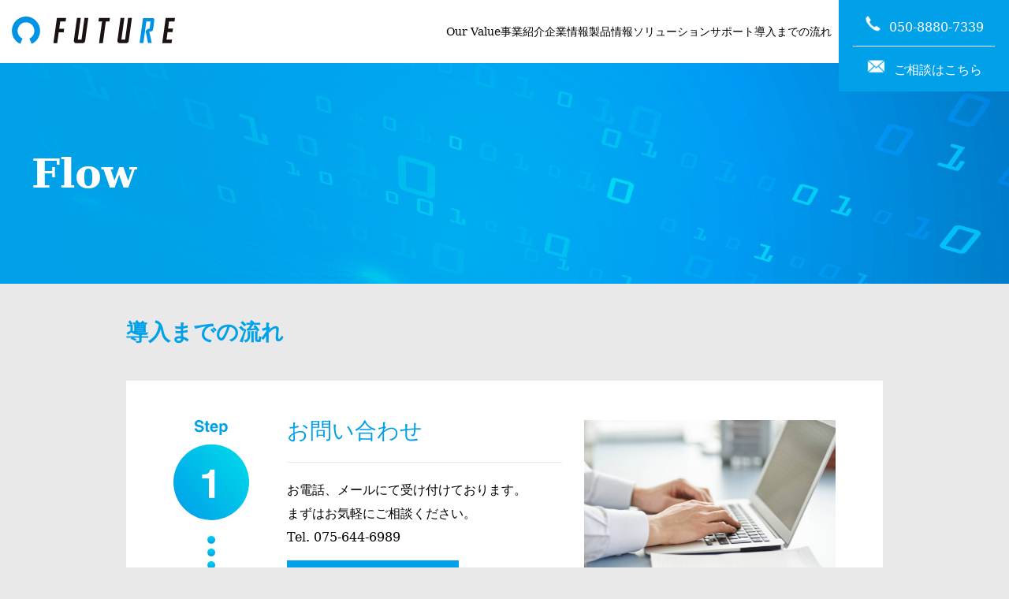

--- FILE ---
content_type: text/html; charset=UTF-8
request_url: https://futurewillcomesoon.com/flow/
body_size: 7649
content:
	<!DOCTYPE html>
<html lang="ja">
  <head>
    <meta charset="utf-8" />
    <meta name="format-detection" content="telephone=no" />
    <meta name="viewport" content="width=device-width,initial-scale=1,user-scalable=no,maximum-scale=1,minimum-scale=1"/>
    <meta name="description" content="" />
    
    <!--google font-->
    <link rel="preconnect" href="https://fonts.googleapis.com" />
    <link rel="preconnect" href="https://fonts.gstatic.com" crossorigin />
    <link href="https://fonts.googleapis.com/css2?family=Lato:wght@400;700;900&family=Noto+Sans+JP:wght@400;500;700&display=swap" rel="stylesheet" />
    
    <!---//共通css//--->
    <link href="https://futurewillcomesoon.com/wordpress/wp-content/themes/future/css/common/reset.css" rel="stylesheet" />
    <link href="https://futurewillcomesoon.com/wordpress/wp-content/themes/future/css/common/animation_style.css" rel="stylesheet" />
    <link href="https://futurewillcomesoon.com/wordpress/wp-content/themes/future/css/common/default.css" rel="stylesheet" />
    <link href="https://futurewillcomesoon.com/wordpress/wp-content/themes/future/css/common/nav.css" rel="stylesheet" />
    <link href="https://futurewillcomesoon.com/wordpress/wp-content/themes/future/css/common/style.css" rel="stylesheet" />
    <link href="https://futurewillcomesoon.com/wordpress/wp-content/themes/future/css/common/sp.css" rel="stylesheet" />
    <link href="https://cdn.jsdelivr.net/npm/swiper@9/swiper-bundle.min.css" rel="stylesheet" />

    <!---//top.css--->
    <link href="https://futurewillcomesoon.com/wordpress/wp-content/themes/future/css/top/style.css" rel="stylesheet" />
    <link href="https://futurewillcomesoon.com/wordpress/wp-content/themes/future/css/top/sp.css" rel="stylesheet" />

    <!---//各ページのcss//--->
    <link href="https://futurewillcomesoon.com/wordpress/wp-content/themes/future/css/company/style.css" rel="stylesheet" />
    <link href="https://futurewillcomesoon.com/wordpress/wp-content/themes/future/css/company/sp.css" rel="stylesheet" />
    <link href="https://futurewillcomesoon.com/wordpress/wp-content/themes/future/css/product/style.css" rel="stylesheet" />
    <link href="https://futurewillcomesoon.com/wordpress/wp-content/themes/future/css/product/sp.css" rel="stylesheet" />
    <link href="https://futurewillcomesoon.com/wordpress/wp-content/themes/future/css/solution/style.css" rel="stylesheet" />
    <link href="https://futurewillcomesoon.com/wordpress/wp-content/themes/future/css/solution/sp.css" rel="stylesheet" />
    <link href="https://futurewillcomesoon.com/wordpress/wp-content/themes/future/css/support/style.css" rel="stylesheet" />
    <link href="https://futurewillcomesoon.com/wordpress/wp-content/themes/future/css/support/sp.css" rel="stylesheet" />
    <link href="https://futurewillcomesoon.com/wordpress/wp-content/themes/future/css/flow/style.css" rel="stylesheet" />
    <link href="https://futurewillcomesoon.com/wordpress/wp-content/themes/future/css/flow/sp.css" rel="stylesheet" />
    <link href="https://futurewillcomesoon.com/wordpress/wp-content/themes/future/css/faq/style.css" rel="stylesheet" />
    <link href="https://futurewillcomesoon.com/wordpress/wp-content/themes/future/css/faq/sp.css" rel="stylesheet" />
    <link href="https://futurewillcomesoon.com/wordpress/wp-content/themes/future/css/news/style.css" rel="stylesheet" />
    <link href="https://futurewillcomesoon.com/wordpress/wp-content/themes/future/css/news/sp.css" rel="stylesheet" />
    <link href="https://futurewillcomesoon.com/wordpress/wp-content/themes/future/css/value/style.css" rel="stylesheet" />
    <link href="https://futurewillcomesoon.com/wordpress/wp-content/themes/future/css/value/sp.css" rel="stylesheet" />
    <link href="https://futurewillcomesoon.com/wordpress/wp-content/themes/future/css/contact/style.css" rel="stylesheet" />
    <link href="https://futurewillcomesoon.com/wordpress/wp-content/themes/future/css/contact/sp.css" rel="stylesheet" />
	<link href="https://futurewillcomesoon.com/wordpress/wp-content/themes/future/css/privacy/style.css" rel="stylesheet" />
    <link href="https://futurewillcomesoon.com/wordpress/wp-content/themes/future/css/privacy/sp.css" rel="stylesheet" />

    <script src="https://ajax.googleapis.com/ajax/libs/jquery/3.3.1/jquery.min.js"></script>
    <script src="https://futurewillcomesoon.com/wordpress/wp-content/themes/future/js/common/jquery.inview.min.js"></script>
    <script src="https://futurewillcomesoon.com/wordpress/wp-content/themes/future/js/common/common.js"></script>
    <script src="https://cdn.jsdelivr.net/npm/swiper@9/swiper-bundle.min.js"></script>
	  <!-- Google tag (gtag.js) -->
	  <script async src="https://www.googletagmanager.com/gtag/js?id=G-Y1GCZQV64G"></script>
	  <script>
		  window.dataLayer = window.dataLayer || [];
		  function gtag(){dataLayer.push(arguments);}
		  gtag('js', new Date());

		  gtag('config', 'G-Y1GCZQV64G');
	  </script>

    <meta name='robots' content='index, follow, max-image-preview:large, max-snippet:-1, max-video-preview:-1' />

	<!-- This site is optimized with the Yoast SEO plugin v26.6 - https://yoast.com/wordpress/plugins/seo/ -->
	<title>導入までの流れ | 株式会社FUTURE</title>
	<link rel="canonical" href="https://futurewillcomesoon.com/flow/" />
	<meta property="og:locale" content="ja_JP" />
	<meta property="og:type" content="article" />
	<meta property="og:title" content="導入までの流れ | 株式会社FUTURE" />
	<meta property="og:description" content="Flow 導入までの流れ お問い合わせ お電話、メールにて受け付けております。 まずはお気軽にご相談ください。 Tel. 075-644-6989 お問い合わせ ご要望ヒアリング 弊社担当者がお客様のご要望などをお伺いし [&hellip;]" />
	<meta property="og:url" content="https://futurewillcomesoon.com/flow/" />
	<meta property="og:site_name" content="株式会社FUTURE" />
	<meta property="article:modified_time" content="2023-04-24T08:55:48+00:00" />
	<meta name="twitter:card" content="summary_large_image" />
	<script type="application/ld+json" class="yoast-schema-graph">{"@context":"https://schema.org","@graph":[{"@type":"WebPage","@id":"https://futurewillcomesoon.com/flow/","url":"https://futurewillcomesoon.com/flow/","name":"導入までの流れ | 株式会社FUTURE","isPartOf":{"@id":"https://futurewillcomesoon.com/#website"},"datePublished":"2023-04-09T14:51:27+00:00","dateModified":"2023-04-24T08:55:48+00:00","breadcrumb":{"@id":"https://futurewillcomesoon.com/flow/#breadcrumb"},"inLanguage":"ja","potentialAction":[{"@type":"ReadAction","target":["https://futurewillcomesoon.com/flow/"]}]},{"@type":"BreadcrumbList","@id":"https://futurewillcomesoon.com/flow/#breadcrumb","itemListElement":[{"@type":"ListItem","position":1,"name":"ホーム","item":"https://futurewillcomesoon.com/"},{"@type":"ListItem","position":2,"name":"導入までの流れ"}]},{"@type":"WebSite","@id":"https://futurewillcomesoon.com/#website","url":"https://futurewillcomesoon.com/","name":"株式会社FUTURE","description":"AIとRPAでみなさまの課題を解決","potentialAction":[{"@type":"SearchAction","target":{"@type":"EntryPoint","urlTemplate":"https://futurewillcomesoon.com/?s={search_term_string}"},"query-input":{"@type":"PropertyValueSpecification","valueRequired":true,"valueName":"search_term_string"}}],"inLanguage":"ja"}]}</script>
	<!-- / Yoast SEO plugin. -->


<link rel="alternate" title="oEmbed (JSON)" type="application/json+oembed" href="https://futurewillcomesoon.com/wp-json/oembed/1.0/embed?url=https%3A%2F%2Ffuturewillcomesoon.com%2Fflow%2F" />
<link rel="alternate" title="oEmbed (XML)" type="text/xml+oembed" href="https://futurewillcomesoon.com/wp-json/oembed/1.0/embed?url=https%3A%2F%2Ffuturewillcomesoon.com%2Fflow%2F&#038;format=xml" />
<style id='wp-img-auto-sizes-contain-inline-css' type='text/css'>
img:is([sizes=auto i],[sizes^="auto," i]){contain-intrinsic-size:3000px 1500px}
/*# sourceURL=wp-img-auto-sizes-contain-inline-css */
</style>
<style id='wp-emoji-styles-inline-css' type='text/css'>

	img.wp-smiley, img.emoji {
		display: inline !important;
		border: none !important;
		box-shadow: none !important;
		height: 1em !important;
		width: 1em !important;
		margin: 0 0.07em !important;
		vertical-align: -0.1em !important;
		background: none !important;
		padding: 0 !important;
	}
/*# sourceURL=wp-emoji-styles-inline-css */
</style>
<style id='wp-block-library-inline-css' type='text/css'>
:root{--wp-block-synced-color:#7a00df;--wp-block-synced-color--rgb:122,0,223;--wp-bound-block-color:var(--wp-block-synced-color);--wp-editor-canvas-background:#ddd;--wp-admin-theme-color:#007cba;--wp-admin-theme-color--rgb:0,124,186;--wp-admin-theme-color-darker-10:#006ba1;--wp-admin-theme-color-darker-10--rgb:0,107,160.5;--wp-admin-theme-color-darker-20:#005a87;--wp-admin-theme-color-darker-20--rgb:0,90,135;--wp-admin-border-width-focus:2px}@media (min-resolution:192dpi){:root{--wp-admin-border-width-focus:1.5px}}.wp-element-button{cursor:pointer}:root .has-very-light-gray-background-color{background-color:#eee}:root .has-very-dark-gray-background-color{background-color:#313131}:root .has-very-light-gray-color{color:#eee}:root .has-very-dark-gray-color{color:#313131}:root .has-vivid-green-cyan-to-vivid-cyan-blue-gradient-background{background:linear-gradient(135deg,#00d084,#0693e3)}:root .has-purple-crush-gradient-background{background:linear-gradient(135deg,#34e2e4,#4721fb 50%,#ab1dfe)}:root .has-hazy-dawn-gradient-background{background:linear-gradient(135deg,#faaca8,#dad0ec)}:root .has-subdued-olive-gradient-background{background:linear-gradient(135deg,#fafae1,#67a671)}:root .has-atomic-cream-gradient-background{background:linear-gradient(135deg,#fdd79a,#004a59)}:root .has-nightshade-gradient-background{background:linear-gradient(135deg,#330968,#31cdcf)}:root .has-midnight-gradient-background{background:linear-gradient(135deg,#020381,#2874fc)}:root{--wp--preset--font-size--normal:16px;--wp--preset--font-size--huge:42px}.has-regular-font-size{font-size:1em}.has-larger-font-size{font-size:2.625em}.has-normal-font-size{font-size:var(--wp--preset--font-size--normal)}.has-huge-font-size{font-size:var(--wp--preset--font-size--huge)}.has-text-align-center{text-align:center}.has-text-align-left{text-align:left}.has-text-align-right{text-align:right}.has-fit-text{white-space:nowrap!important}#end-resizable-editor-section{display:none}.aligncenter{clear:both}.items-justified-left{justify-content:flex-start}.items-justified-center{justify-content:center}.items-justified-right{justify-content:flex-end}.items-justified-space-between{justify-content:space-between}.screen-reader-text{border:0;clip-path:inset(50%);height:1px;margin:-1px;overflow:hidden;padding:0;position:absolute;width:1px;word-wrap:normal!important}.screen-reader-text:focus{background-color:#ddd;clip-path:none;color:#444;display:block;font-size:1em;height:auto;left:5px;line-height:normal;padding:15px 23px 14px;text-decoration:none;top:5px;width:auto;z-index:100000}html :where(.has-border-color){border-style:solid}html :where([style*=border-top-color]){border-top-style:solid}html :where([style*=border-right-color]){border-right-style:solid}html :where([style*=border-bottom-color]){border-bottom-style:solid}html :where([style*=border-left-color]){border-left-style:solid}html :where([style*=border-width]){border-style:solid}html :where([style*=border-top-width]){border-top-style:solid}html :where([style*=border-right-width]){border-right-style:solid}html :where([style*=border-bottom-width]){border-bottom-style:solid}html :where([style*=border-left-width]){border-left-style:solid}html :where(img[class*=wp-image-]){height:auto;max-width:100%}:where(figure){margin:0 0 1em}html :where(.is-position-sticky){--wp-admin--admin-bar--position-offset:var(--wp-admin--admin-bar--height,0px)}@media screen and (max-width:600px){html :where(.is-position-sticky){--wp-admin--admin-bar--position-offset:0px}}
/*wp_block_styles_on_demand_placeholder:6975489b1952d*/
/*# sourceURL=wp-block-library-inline-css */
</style>
<style id='classic-theme-styles-inline-css' type='text/css'>
/*! This file is auto-generated */
.wp-block-button__link{color:#fff;background-color:#32373c;border-radius:9999px;box-shadow:none;text-decoration:none;padding:calc(.667em + 2px) calc(1.333em + 2px);font-size:1.125em}.wp-block-file__button{background:#32373c;color:#fff;text-decoration:none}
/*# sourceURL=/wp-includes/css/classic-themes.min.css */
</style>
<link rel='stylesheet' id='wp-pagenavi-css' href='https://futurewillcomesoon.com/wordpress/wp-content/plugins/wp-pagenavi/pagenavi-css.css?ver=2.70' type='text/css' media='all' />
<link rel="https://api.w.org/" href="https://futurewillcomesoon.com/wp-json/" /><link rel="alternate" title="JSON" type="application/json" href="https://futurewillcomesoon.com/wp-json/wp/v2/pages/36" /><link rel="icon" href="https://futurewillcomesoon.com/wordpress/wp-content/uploads/2023/04/cropped-ロゴ-32x32.png" sizes="32x32" />
<link rel="icon" href="https://futurewillcomesoon.com/wordpress/wp-content/uploads/2023/04/cropped-ロゴ-192x192.png" sizes="192x192" />
<link rel="apple-touch-icon" href="https://futurewillcomesoon.com/wordpress/wp-content/uploads/2023/04/cropped-ロゴ-180x180.png" />
<meta name="msapplication-TileImage" content="https://futurewillcomesoon.com/wordpress/wp-content/uploads/2023/04/cropped-ロゴ-270x270.png" />
  </head>

  <body class="">
    <header id="header">
      <div class="header_wrap">
        <div class="sp_haeder">
          <div class="sp_tagline">
            <div class="logo">
              <a href="https://futurewillcomesoon.com/">
               <img src="https://futurewillcomesoon.com/wordpress/wp-content/themes/future/img/common/logo.svg" width="359px" height="" />
              </a>
            </div>
			<div class="tel_area">
              <a href="tel:050-8880-7339">
              <img src="https://futurewillcomesoon.com/wordpress/wp-content/themes/future/img/common/icon_tel_bl.svg" />
              </a>
            </div>
            <div class="nav_area">
              <div id="nav-drawer">
                <input id="nav-input" type="checkbox" class="nav-unshown" />
                <label id="nav-open" for="nav-input">
                  <span></span>
                  <span></span>
                  <span></span>
                </label>
                <label class="nav-unshown" id="nav-close" for="nav-input" ></label>
                <div id="nav-content">
                  <div class="sp_in_logo">
                    <a href="https://futurewillcomesoon.com/">
                     <img src="https://futurewillcomesoon.com/wordpress/wp-content/themes/future/img/common/logo_w.svg" width="250px" />
                    </a>
                  </div>
                  <div class="box">
                    <ul>
                      <li><a href="https://futurewillcomesoon.com/value/">Our Value</a></li>
						<li><a href="https://futurewillcomesoon.com/business/">事業紹介</a></li>
						<li><a href="https://futurewillcomesoon.com/company/">企業情報</a></li>
                      <li><a href="https://futurewillcomesoon.com/products/">製品情報</a></li>
                      <li><a href="https://futurewillcomesoon.com/solution/">ソリューション</a></li>
                      <li><a href="https://futurewillcomesoon.com/support/">サポート</a></li>
                      <li><a href="https://futurewillcomesoon.com/flow/">導入までの流れ</a></li>
						<li><a href="https://futurewillcomesoon.com/faq/">よくあるご質問</a></li>
                    </ul>
                  </div>
                </div>
              </div>
            </div>
          </div>
        </div>
        <div class="pc_haeder js-anime">
          <div class="tagline">
            <div class="inner_pc_nav">
              <h1 class="logo">
                <a href="https://futurewillcomesoon.com/">
                  <img src="https://futurewillcomesoon.com/wordpress/wp-content/themes/future/img/common/logo.svg" width="207px" height="" />
                </a>
              </h1>
              <nav>
                <ul class="head_top">
					<li><a href="https://futurewillcomesoon.com/value/" class="nav_parent_item">Our Value</a></li>
					<li><a href="https://futurewillcomesoon.com/business/" class="nav_parent_item">事業紹介</a></li>
					<li><a href="https://futurewillcomesoon.com/company/" class="nav_parent_item">企業情報</a></li>
                  <li><a href="https://futurewillcomesoon.com/products/" class="nav_parent_item">製品情報</a></li>
                  <li><a href="https://futurewillcomesoon.com/solution/" class="nav_parent_item">ソリューション</a></li>
                  <li><a href="https://futurewillcomesoon.com/support/" class="nav_parent_item">サポート</a></li>
                  <li><a href="https://futurewillcomesoon.com/flow/" class="nav_parent_item">導入までの流れ</a></li>
                  <!--<li><a href="https://futurewillcomesoon.com/faq/" class="nav_parent_item">よくあるご質問</a></li>-->
                </ul>
              </nav>
              <div class="head_contact">
                <ul>
                  <li><a href="tel:050-8880-7339" class="head_contact_nav"><img src="https://futurewillcomesoon.com/wordpress/wp-content/themes/future/img/common/icon_tel.svg" width="21px" height="20px" />050-8880-7339</a></li>
                  <li><a href="https://futurewillcomesoon.com/contact/" class="head_contact_nav"><img src="https://futurewillcomesoon.com/wordpress/wp-content/themes/future/img/common/icon_mail.svg" width="25px" height="19px" />ご相談はこちら</a></li>
                </ul>
              </div>
            </div>
          </div>
        </div>
      </div>
    </header>    <main>
      <div class="flow">

        <div class="sub_mv">
          <h2 class="page_ttl inner_l">Flow</h2>
        </div>

        <div class="flow_wrap">
          <h3 class="inner_s">導入までの流れ</h3>
          
          <div class="flow_items inner_s">
            <div class="flow_item">
              <div class="step_img"><img decoding="async" src="https://futurewillcomesoon.com/wordpress/wp-content/themes/future/img/flow/step_img_01.svg" alt=""></div>
              <div class="txt_box">
                <p class="ttl">お問い合わせ</p>
                <p class="txt">
                  お電話、メールにて受け付けております。<br>
                  まずはお気軽にご相談ください。<br>
                  Tel. 075-644-6989
                </p>
                <div class="btn_cover">
                  <a href="contact/" class="btn">お問い合わせ</a>
                </div>
              </div>
              <div class="flow_img"><img decoding="async" src="https://futurewillcomesoon.com/wordpress/wp-content/themes/future/img/flow/flow_img_01.png" alt=""></div>
            </div>
            <div class="flow_item">
              <div class="step_img"><img decoding="async" src="https://futurewillcomesoon.com/wordpress/wp-content/themes/future/img/flow/step_img_02.svg" alt=""></div>
              <div class="txt_box">
                <p class="ttl">ご要望ヒアリング</p>
                <p class="txt">
                  弊社担当者がお客様のご要望などをお伺いし、打ち合わせをさせていただきます。<br>
                  <br>
                  ご訪問だけでなく、Web会議も対応しておりますので、お気軽にお問い合わせください。
                </p>
              </div>
              <div class="flow_img"><img decoding="async" src="https://futurewillcomesoon.com/wordpress/wp-content/themes/future/img/flow/flow_img_02.png" alt=""></div>
            </div>
            <div class="flow_item">
              <div class="step_img"><img decoding="async" src="https://futurewillcomesoon.com/wordpress/wp-content/themes/future/img/flow/step_img_03.svg" alt=""></div>
              <div class="txt_box">
                <p class="ttl">ご提案</p>
                <p class="txt">
                  お客様からいただいた業務のご要望などの情報をもとに、お客様の業務に最適な製品をご提案させていただきます。
                </p>
              </div>
              <div class="flow_img"><img decoding="async" src="https://futurewillcomesoon.com/wordpress/wp-content/themes/future/img/flow/flow_img_03.png" alt=""></div>
            </div>
            <div class="flow_item">
              <div class="step_img"><img decoding="async" src="https://futurewillcomesoon.com/wordpress/wp-content/themes/future/img/flow/step_img_04.svg" alt=""></div>
              <div class="txt_box">
                <p class="ttl">実証実験（レンタル）</p>
                <p class="txt">
                  ご提案した製品について、実際に一定期間レンタルでお試しいただきます。
                </p>
              </div>
              <div class="flow_img"><img decoding="async" src="https://futurewillcomesoon.com/wordpress/wp-content/themes/future/img/flow/flow_img_04.jpg" alt=""></div>
            </div>
            <div class="flow_item">
              <div class="step_img"><img decoding="async" src="https://futurewillcomesoon.com/wordpress/wp-content/themes/future/img/flow/step_img_05.svg" alt=""></div>
              <div class="txt_box">
                <p class="ttl">導入</p>
                <p class="txt">
                  実証実験でお試しいただき、問題がなければ導入させていただきます。
                </p>
              </div>
              <div class="flow_img"><img decoding="async" src="https://futurewillcomesoon.com/wordpress/wp-content/themes/future/img/flow/flow_img_05.png" alt=""></div>
            </div>
            <div class="flow_item">
              <div class="step_img"><img decoding="async" src="https://futurewillcomesoon.com/wordpress/wp-content/themes/future/img/flow/step_img_06.svg" alt=""></div>
              <div class="txt_box">
                <p class="ttl">アフターサポート</p>
                <p class="txt">
                  周辺環境の変更によるシステムの改修や、ワークの変更による再設定、日々のメンテナンス、万が一のトラブル対応などが必要になりますので、導入後もしっかりとサポートいたします。
                </p>
              </div>
              <div class="flow_img"><img decoding="async" src="https://futurewillcomesoon.com/wordpress/wp-content/themes/future/img/flow/flow_img_06.png" alt=""></div>
            </div>
          </div>
        </div>
   
      </div>
    </main>
	
	<footer>
      <div class="footer-content">
        <div class="footer-flex">
          <div class="footer_l sp_none">
            <p class="footer-logo">
              <a href="https://futurewillcomesoon.com/"><img src="https://futurewillcomesoon.com/wordpress/wp-content/themes/future/img/common/logo_w.svg" width="210" height="54"/></a>
            </p>
            <div class="address">
				<p class="addr">〒619-0294<br>関西文化学術研究都市<br>けいはんなオープンイノベーションセンター225号室</p>
				<p class="tel_fax">tel.050-8880-7339   fax.050-8880-7349</p>
            </div>
          </div>
          <div class="footer_r sp_none">
            <ul>
				<li><a href="https://futurewillcomesoon.com/value/">Our Value</a></li>
				<li><a href="https://futurewillcomesoon.com/business/">事業紹介</a></li>		
				<li><a href="https://futurewillcomesoon.com/company/">企業情報</a></li>
				<li><a href="https://futurewillcomesoon.com/products/">製品情報</a></li>
              <li><a href="https://futurewillcomesoon.com/solution/">ソリューション</a></li>
              <li><a href="https://futurewillcomesoon.com/support/">サポート</a></li>
              <li><a href="https://futurewillcomesoon.com/flow/">導入までの流れ</a></li>
              <li><a href="https://futurewillcomesoon.com/faq/">よくあるご質問</a></li>
            </ul>
          </div>
        </div>
        <p class="copy en">
          Copyrights Future Inc. All Rights Reserved.
        </p>
        <div class="footer-fixed pc_none">
          <ul>
            <li><a href="https://futurewillcomesoon.com/products/">製品情報</a></li>
            <li><a href="https://futurewillcomesoon.com/solution/">ソリューション</a></li>
            <li><a href="https://futurewillcomesoon.com/contact/">お問い合わせ</a></li>
          </ul>
        </div>
      </div>
    </footer>
    
    <script type="speculationrules">
{"prefetch":[{"source":"document","where":{"and":[{"href_matches":"/*"},{"not":{"href_matches":["/wordpress/wp-*.php","/wordpress/wp-admin/*","/wordpress/wp-content/uploads/*","/wordpress/wp-content/*","/wordpress/wp-content/plugins/*","/wordpress/wp-content/themes/future/*","/*\\?(.+)"]}},{"not":{"selector_matches":"a[rel~=\"nofollow\"]"}},{"not":{"selector_matches":".no-prefetch, .no-prefetch a"}}]},"eagerness":"conservative"}]}
</script>
<script id="wp-emoji-settings" type="application/json">
{"baseUrl":"https://s.w.org/images/core/emoji/17.0.2/72x72/","ext":".png","svgUrl":"https://s.w.org/images/core/emoji/17.0.2/svg/","svgExt":".svg","source":{"concatemoji":"https://futurewillcomesoon.com/wordpress/wp-includes/js/wp-emoji-release.min.js?ver=6.9"}}
</script>
<script type="module">
/* <![CDATA[ */
/*! This file is auto-generated */
const a=JSON.parse(document.getElementById("wp-emoji-settings").textContent),o=(window._wpemojiSettings=a,"wpEmojiSettingsSupports"),s=["flag","emoji"];function i(e){try{var t={supportTests:e,timestamp:(new Date).valueOf()};sessionStorage.setItem(o,JSON.stringify(t))}catch(e){}}function c(e,t,n){e.clearRect(0,0,e.canvas.width,e.canvas.height),e.fillText(t,0,0);t=new Uint32Array(e.getImageData(0,0,e.canvas.width,e.canvas.height).data);e.clearRect(0,0,e.canvas.width,e.canvas.height),e.fillText(n,0,0);const a=new Uint32Array(e.getImageData(0,0,e.canvas.width,e.canvas.height).data);return t.every((e,t)=>e===a[t])}function p(e,t){e.clearRect(0,0,e.canvas.width,e.canvas.height),e.fillText(t,0,0);var n=e.getImageData(16,16,1,1);for(let e=0;e<n.data.length;e++)if(0!==n.data[e])return!1;return!0}function u(e,t,n,a){switch(t){case"flag":return n(e,"\ud83c\udff3\ufe0f\u200d\u26a7\ufe0f","\ud83c\udff3\ufe0f\u200b\u26a7\ufe0f")?!1:!n(e,"\ud83c\udde8\ud83c\uddf6","\ud83c\udde8\u200b\ud83c\uddf6")&&!n(e,"\ud83c\udff4\udb40\udc67\udb40\udc62\udb40\udc65\udb40\udc6e\udb40\udc67\udb40\udc7f","\ud83c\udff4\u200b\udb40\udc67\u200b\udb40\udc62\u200b\udb40\udc65\u200b\udb40\udc6e\u200b\udb40\udc67\u200b\udb40\udc7f");case"emoji":return!a(e,"\ud83e\u1fac8")}return!1}function f(e,t,n,a){let r;const o=(r="undefined"!=typeof WorkerGlobalScope&&self instanceof WorkerGlobalScope?new OffscreenCanvas(300,150):document.createElement("canvas")).getContext("2d",{willReadFrequently:!0}),s=(o.textBaseline="top",o.font="600 32px Arial",{});return e.forEach(e=>{s[e]=t(o,e,n,a)}),s}function r(e){var t=document.createElement("script");t.src=e,t.defer=!0,document.head.appendChild(t)}a.supports={everything:!0,everythingExceptFlag:!0},new Promise(t=>{let n=function(){try{var e=JSON.parse(sessionStorage.getItem(o));if("object"==typeof e&&"number"==typeof e.timestamp&&(new Date).valueOf()<e.timestamp+604800&&"object"==typeof e.supportTests)return e.supportTests}catch(e){}return null}();if(!n){if("undefined"!=typeof Worker&&"undefined"!=typeof OffscreenCanvas&&"undefined"!=typeof URL&&URL.createObjectURL&&"undefined"!=typeof Blob)try{var e="postMessage("+f.toString()+"("+[JSON.stringify(s),u.toString(),c.toString(),p.toString()].join(",")+"));",a=new Blob([e],{type:"text/javascript"});const r=new Worker(URL.createObjectURL(a),{name:"wpTestEmojiSupports"});return void(r.onmessage=e=>{i(n=e.data),r.terminate(),t(n)})}catch(e){}i(n=f(s,u,c,p))}t(n)}).then(e=>{for(const n in e)a.supports[n]=e[n],a.supports.everything=a.supports.everything&&a.supports[n],"flag"!==n&&(a.supports.everythingExceptFlag=a.supports.everythingExceptFlag&&a.supports[n]);var t;a.supports.everythingExceptFlag=a.supports.everythingExceptFlag&&!a.supports.flag,a.supports.everything||((t=a.source||{}).concatemoji?r(t.concatemoji):t.wpemoji&&t.twemoji&&(r(t.twemoji),r(t.wpemoji)))});
//# sourceURL=https://futurewillcomesoon.com/wordpress/wp-includes/js/wp-emoji-loader.min.js
/* ]]> */
</script>

  </body>
</html>


--- FILE ---
content_type: text/css
request_url: https://futurewillcomesoon.com/wordpress/wp-content/themes/future/css/common/reset.css
body_size: 741
content:
/*========================================================================
elements reset
========================================================================*/
*, *::before, *::after {
  box-sizing: border-box;
}
html, body, div, span, object, iframe, h1, h2, h3, h4, h5, h6, p, pre, address, em, img, small, strong, b, i,
dl, dt, dd, ol, ul, li, form, label, table, caption, tbody, tfoot, thead, tr, th, td, article, canvas, footer,
header, hgroup, menu, nav, section, time, audio, video, select, figure {
  margin: 0;
  padding: 0;
  border: 0;
  outline: 0;
  font-size: 100%;
  vertical-align: baseline;
  background: transparent;
  font-style: normal; }

a {
  margin: 0;
  padding: 0;
  font-size: 100%;
  vertical-align: baseline;
  background: transparent; }

body {
  line-height: 1.5;
  -webkit-font-smoothing: antialiased;
}

article, footer, header, hgroup, menu, nav, section {
  display: block; }

img {
  margin: 0;
  padding: 0; }

h1, h2, h3, h4, h5, h6 {
  margin: 0;
  padding: 0;
  overflow-wrap: break-word;
  font-weight: bold;
  font-size: 14px; }

p {
  overflow-wrap: break-word;
}

button {
  background: none;
  margin: 0;
  padding: 0;
  border: 0; }

article, footer, header, hgroup, nav, section {
  display: block; }

hr {
  outline: 0;
  margin: 0;
  border: 0; }

/* form elements */
input, textarea, select, button {
  font-family: "Hiragino Kaku Gothic Pro", sans-serif;
  font-size: 1em;
  vertical-align: top; }

input:disabled,
textarea:disabled {
  opacity: 1; }

/* iOSでのデフォルトスタイルをリセット */
input[type="submit"],
input[type="button"] {
  border-radius: 0;
  -webkit-box-sizing: content-box;
  -webkit-appearance: button;
  -moz-appearance: button;
  appearance: button;
  border: none;
  -webkit-box-sizing: border-box;
  box-sizing: border-box;
  cursor: pointer;
}
input[type="submit"]::-webkit-search-decoration,
input[type="button"]::-webkit-search-decoration {
  display: none;
}
input[type="submit"]::focus,
input[type="button"]::focus {
  outline-offset: -2px;
}

--- FILE ---
content_type: text/css
request_url: https://futurewillcomesoon.com/wordpress/wp-content/themes/future/css/common/animation_style.css
body_size: 337
content:
@charset "UTF-8";

/* fadeUp */

.fadeUp{
animation-name:fadeUpAnime;
animation-duration:1s;
animation-fill-mode:forwards;
opacity:0;
}

@keyframes fadeUpAnime{
  from {
    opacity: 0;
  transform: translateY(100px);
  }

  to {
    opacity: 1;
  transform: translateY(0);
  }
}

.change-time05{
  animation-duration: 0.5s;
}

.change-time1{
  animation-duration: 1s;
}

.change-time15{
  animation-duration: 1.5s;
}

.change-time2{
 animation-duration: 2s;
}

.change-time25{
animation-duration: 2.5s;
}
/* スクロールをしたら出現する要素にはじめに透過0を指定　*/
 
.fadeUpTrigger{
    opacity: 0;
}

/*///////////////////////////////*/
.fadeUp2 {
animation-name:fadeUp2;
animation-duration:0.8s;
animation-fill-mode:forwards;
opacity: 0;
-webkit-backface-visibility:hidden;
backface-visibility:hidden;
}

@keyframes fadeUp2{
  from {
    opacity: 0;
  transform: translateY(100px);
  }

  to {
    opacity: 1;
  transform: translateY(0);
  }
}

/*////////////ttlup///////////////////*/


--- FILE ---
content_type: text/css
request_url: https://futurewillcomesoon.com/wordpress/wp-content/themes/future/css/common/default.css
body_size: 592
content:
@charset "UTF-8";

* {
  box-sizing: border-box;
}

:root {
  --primary-color: #00A1E9;
  --unit: 1em;
  --small: 240px;
}


/*/////////// base ////////////*/
html {
  -webkit-text-size-adjust: 100%;
  scroll-behavior: smooth;
  /* overflow-x: hidden; */
}

body {
  font-family:'Noto Sans JP', "ヒラギノ角ゴ Pro W3", "游ゴシック", "游ゴシック体", "メイリオ", sans-serif;
  font-size: var(--unit);
  line-height: 1.2;
  color: #000;
  background: #EAE9E9;
  box-sizing: border-box;
  margin: 0px;
  padding: 0px;
  overflow-y: auto;
  overflow-x: hidden;
  height: 100%;
	font-family:"Hannari",YuMincho, "Yu Mincho", "Hiragino Mincho ProN", "serif";	
}

img {
  height: auto;
  max-width: 100%;
}

.clearfix,
.wrapper,
.main_wrapper {
  *zoom: 1;
}

.clearfix:after,
.wrapper:after,
.main_wrapper:after {
  content: "";
  display: table;
  clear: both;
}

a {
  text-decoration: none;
  color: #333;
}

p {
  line-height: 1.875;
  font-weight: 400;
}

strong {
  font-weight: 700;
}

sup ,.min_txt{
  font-size: 12px;
}

.sp_none {
  display: block !important;
}

.pc_none {
  display: none !important;
}

.wrapper {
  max-width: 1680px;
  width: calc(100% - 15px);
  margin: 0px auto;
}

--- FILE ---
content_type: text/css
request_url: https://futurewillcomesoon.com/wordpress/wp-content/themes/future/css/common/nav.css
body_size: 1577
content:
@charset "UTF-8";

.nav-unshown {
  display: none;
}

@media only screen and (max-width: 1160px) {

  #nav-drawer {
    position: relative;
    text-align: right;
  }

  /*アイコンのスペース*/
  #nav-open {
    display: inline-block;
    width: 50px;
    height: 50px;
    vertical-align: middle;
    padding: 10px;
    position: fixed;
    top: 10px;
    right: 5px;
    z-index: 99;
  }

  #nav-open span {
    position: absolute;
    height: 2px;
    /*線の太さ*/
    width: 30px;
    /*長さ*/
    background: var(--primary-color);
    display: block;
    content: "";
    cursor: pointer;
    -webkit-transition: all 0.6s cubic-bezier(0.19, 1, 0.22, 1);
    transition: all 0.6s cubic-bezier(0.19, 1, 0.22, 1);
  }

  #nav-open span:nth-of-type(1) {
    top: 13px;
  }

  #nav-open span:nth-of-type(2) {
    top: 23px;
    height: 2px;
  }

  #nav-open span:nth-of-type(3) {
    top: 33px;
  }

  #nav-open.active span:nth-of-type(1) {
    -webkit-transform: translateY(10px) rotate(-45deg);
    transform: translateY(10px) rotate(-45deg);
  }

  #nav-open.active span:nth-of-type(2) {
    opacity: 0;
  }

  #nav-open.active span:nth-of-type(3) {
    -webkit-transform: translateY(-10px) rotate(45deg);
    transform: translateY(-10px) rotate(45deg);
  }

  #nav-close {
    display: none;
    /*はじめは隠しておく*/
    position: fixed;
    z-index: 97;
    top: 0;
    /*全体に広がるように*/
    left: 0;
    width: 100%;
    height: 100%;
    background: black;
    opacity: 0;
    transition: 0.3s ease-in-out;
  }

  /*中身*/
  #nav-content {
    /* overflow-y: scroll; */
    position: fixed;
    top: 0;
    right: 0;
    z-index: 98;
    width: 60%;
    height: 100%;
    overflow: hidden;
    background: #fff;
    transition: 0.3s ease-in-out;
    /*滑らかに表示*/
    -webkit-transform: translateX(105%);
    transform: translateX(105%);
    /*左に隠しておく*/
    -webkit-overflow-scrolling: touch;    
  }
  #nav-content .box::-webkit-scrollbar{
    display: none;
  }

  #nav-content .box {
    display: flex;
    width: 100%;
    height: 100%;
    overflow-y: auto;
  }

  #nav-content .box ul {
    width: calc(100% - 20px);
    margin-left: auto;
    margin-right: auto;
    margin-top: 108px;
  }

  #nav-content .box .active {
    background: rgba(23, 88, 140, 0.7);
  }

  #nav-content .box a:after,#nav-content .box ul .parent_item_nav .ttl-item a::after {
    content: "";
    display: inline-block;
    width: 16px;
    height: 4px;
    border-bottom: 1px solid #333;
    border-right: 2px solid #333;
    transform: skew(65deg) translateY(-50%);
    position: absolute;
    right: 15px;
    top: 50%;
  }

  #nav-content .box ul .icon {
    position: absolute;
    width: 14px;
    height: 14px;
    top: 26px;
    right: 20px;
  }

  #nav-content .box ul .icon span {
    display: inline-block;
    transition: all 0.3s;
    box-sizing: border-box;
    position: absolute;
    width: 100%;
    height: 1px;
    background-color: #FFF;
  }

  #nav-content .box ul .icon span:nth-of-type(2) {
    transform: rotate(90deg);
    -webkit-transform: rotate(90deg);
    -moz-transform: rotate(90deg);
    -ms-transform: rotate(90deg);
    -o-transform: rotate(90deg);
  }

  #nav-content .box ul .parent:after {
    display: none;
  }

  #nav-content .box ul .is-active span:nth-of-type(1) {
    display: none;
  }

  #nav-content .box ul .is-active span:nth-of-type(2) {
    transform: rotate(180deg);
    -webkit-transform: rotate(180deg);
    -moz-transform: rotate(180deg);
    -ms-transform: rotate(180deg);
    -o-transform: rotate(180deg);
  }

  #nav-content .box ul li {
    width: 100%;
    text-align: left;
    border-bottom: 1px solid #ddd;
  }

  #nav-content .box ul li a {
    display: block;
    transition: 0.5s all;
    box-sizing: border-box;
    padding: 20px 0;
    position: relative;
    width: 100%;
    font-weight: bold;
    font-size: 14px;
  }

  #nav-content .box ul li .toggle_inner {
    margin-left: 30px;
    display: none;
  }


  /*チェックが入ったらもろもろ表示*/
  #nav-input:checked~#nav-close {
    display: block;
    /*カバーを表示*/
    opacity: 0.5;
  }

  #nav-input:checked~#nav-content {
    -webkit-transform: translateX(0%);
    transform: translateX(0%);
    /*中身を表示（右へスライド）*/
    box-shadow: 6px 0 25px rgba(0, 0, 0, 0.15);
  }

  #nav-content .box ul .parent_item_nav {
    position: relative;
  }
  #nav-content .box ul .parent_item_nav a {
    display: inline-block;
    width: 60%;
  }
  #nav-content .box ul .parent_item_nav a::after{
    content: none;
  }
  #nav-content .box ul .parent_item_nav .ttl-item a{
    width: 100%;
  }
  #nav-content .box ul .parent_item_nav .toggle_icon span {
    width: 16px;
    height: 1px;
    background: #333;
    display: block;
  }

  .sp_in_logo {
    text-align: left;
    background: var(--primary-color-dark);
    padding: 20px;
    position: absolute;
    top: 0;
    width: 100%;
    z-index: 10;
  }

}

@media screen and (max-width: 768px) {
  .sp_in_logo img{
    width: 194px;
  }
}

@media screen and (max-width: 375px) {
  #nav-content{
    width: 100%;
  }
  .sp_in_logo img{
    width: 194px;
  }
}

--- FILE ---
content_type: text/css
request_url: https://futurewillcomesoon.com/wordpress/wp-content/themes/future/css/common/style.css
body_size: 2413
content:
@charset "UTF-8";


/*共通*/
.inner_l {
  max-width: 1240px;
  padding: 0 20px;
  margin: 0 auto;
}
.inner_s {
  max-width: 1000px;
  padding: 0 20px;
  margin: 0 auto;
}
.sec_ttl {
  font-size: 43px;
}
.sec_ttl span {
  color: var(--primary-color);
}

.btn_cover {
  padding: 14px 0;
}
.btn_cover .btn {
  position: relative;
  display: block;
  width: 100%;
  max-width: 218px;
  font-size: 14px;
  text-align: center;
  font-weight: 800;
  color: #fff;
  background: #000;
  padding: 14px 0;
  
}
.btn_cover .btn::before {
  position: absolute;
  content: url(../../img/common/arrow_wh.svg);
  top: 50%;
  transform: translateY(-50%);
  right: 12px;
}

.sub_mv {
  background-image: url(../../img/common/sub_mv.jpg);
  background-size: cover;
  background-position: center;
  height: 280px;
}
.sub_mv .page_ttl {
  position: relative;
  font-size: 51px;
  color: #fff;
  top: 50%;
  transform: translateY(-50%);
}

h3 {
  font-size: 28px;
  font-weight: bold;
  color: var(--primary-color);
  padding: 45px 20px 0 !important;
}


/*///////herader//////////*/
#header {
  position: sticky;
  z-index: 20;
  top: 0;
  left: 0;
  width: 100%;
  height: 80px;
  background: #fff;
  transition: .3s all;
}
#header .sp_haeder {
  display: none;
}
#header .inner_pc_nav {
  display: flex;
  justify-content: space-between;
  align-items: center;
  height: 80px;
}
#header .inner_pc_nav nav{
  display: flex;
  flex-direction: column;
  overflow: hidden;
}
#header .inner_pc_nav nav ul {
  display: flex;
  flex-wrap: nowrap;
  justify-content: flex-end;
}

#header .inner_pc_nav nav .head_top{
  gap: 20px;
  list-style: none;
  margin-right: 225px;
}

#header .inner_pc_nav nav .head_top a {
  font-size: 16px;
  color: #000;
  line-height: 1.2;
  padding-right: 25px;
  display: inline-block;
  max-width: 100%;
  position: relative;
}
#header .inner_pc_nav nav .head_top a::after{
  content:"";
  display: inline-block;
  width: 18px;
  height: 18px;
  position: absolute;
  right: 15px;
  top: 50%;
  transform: translateY(-50%);
}

#header .pc_haeder .inner_pc_nav nav{
  transform: translateY(-100%);
  transition: .5s ease-out;
}
#header .pc_haeder.is-show .inner_pc_nav nav{
  transform: none;
  overflow: inherit;
}

#header .pc_haeder .logo{
  transform: translateY(100%);
  transition: .5s ease-out;
  margin-left: 15px;
}
#header .pc_haeder.is-show .logo{
  transform: translateY(0);
}
#header .pc_haeder .head_contact {
  position: absolute;
  top: 0;
  right: 0;
  background-color: var(--primary-color);
}
#header .pc_haeder .head_contact ul {
  list-style: none;
  margin: 4px 18px;
}
#header .pc_haeder .head_contact ul li a {
  display: block;
  width: 180px;
  color: #fff;
  text-align: center;
  padding: 14px 0;
}
#header .pc_haeder .head_contact ul li:nth-child(1) a {
  border-bottom: 1px solid #fff;
}
#header .pc_haeder .head_contact ul li a img {
  margin-top: 2px;
  margin-right: 10px;
}

/*//head_menu PC内容///*/
#header .inner_pc_nav nav .pc_dropdown {
  display: none;
  width: 100%;
  position: absolute;
  left: 0;
  top: 99px;
  background: var(--primary-color);
  padding: 60px 0 70px;
}
#header .inner_pc_nav nav .pc_dropdown .nav_inner_ttl .nav_ttl{
  color: #fff;
  font-weight: 900;
  font-size: 28px;
  padding-bottom: 74px;
  position: relative;
}
#header .inner_pc_nav nav .pc_dropdown .nav_inner_ttl .nav_ttl::first-letter{
  color: #333;
}
#header .inner_pc_nav nav .pc_dropdown .nav_inner_ttl .nav_ttl::after{
  content: "";
  display: block;
  height: 50%;
  width: 2px;
  background: #fff;
  position: absolute;
  top: 45px;
  left: 40px;
  transform: translateX(-50%);
}
#header .inner_pc_nav nav .pc_dropdown .nav_inner_ttl .ja_ttl{
  font-size: 18px;
  font-weight: bold;
  color: #fff;
}
#header .inner_pc_nav nav .pc_dropdown .inner_nav {
  display: flex;
  flex-wrap: wrap;
  justify-content: space-between;
  max-width: 1200px;
  width: calc(100% - 15px);
  margin: auto;
  gap: 24px;
}
#header .inner_pc_nav nav .pc_dropdown .inner_nav .nav_inner_btn {
  display: grid;
  grid-template-columns: repeat(auto-fill, minmax(225px, 1fr));
  gap:20px;
  width: calc(100% - 240px);
}
#header .inner_pc_nav nav .pc_dropdown .inner_nav-item a {
  width: 100%;
  color: #fff;
  background: var(--primary-color-dark);
  padding: 20px;
  display: block;
  font-weight: 400;
}
/*//head_menu spの内容はnav.css///*/


/* pagenavi */
.pagenavi_wrap {
  margin-top: 80px;
}
.pagenavi_wrap:last-child {
  margin-top: 0;
  margin-bottom: 120px;
}
.pagenavi {
  display: -webkit-box;
  display: -ms-flexbox;
  display: flex;
  -webkit-box-pack: center;
      -ms-flex-pack: center;
          justify-content: center;
}
.pagenavi a, .pagenavi span {
  border: 1px solid #D5D5D5;
  background-color: #fff;
  font-size: 12px;
  white-space: nowrap;
  width: 40px;
  height: 40px;
  border-radius: 50px;
  -webkit-transition: 0.2s ease-in-out;
  transition: 0.2s ease-in-out;
  text-align: center;
  text-decoration: none;
  padding: 11px 0;
  margin: 0 5px;
}
.pagenavi a:hover {
  color: #fff;
  background-color: var(--primary-color);
  opacity: 1;
}
.pagenavi span.current {
  color: #fff;
  background-color: var(--primary-color);
}
.pagenavi {
  padding: 0 11px;
}



/*//スマホ　下部　追従リンク///*/
.bottom_link{
  display: none;
}
/*//footer///*/
.footer-content{
  background: #2A2A2A;
  position: relative;
  padding: 70px 0 60px;
}
.footer-content p,.footer-content a{
  color: #fff;
  display: block;
}
.footer-content .footer-flex {
  display: flex;
  justify-content: space-between;
  max-width: 1440px;
  padding: 0 20px;
  margin: 0 auto 70px;
}
.footer-content .footer-logo a {
  display: inline-block;
}
.footer-content .footer-logo {
  margin-bottom: 25px;
}
.footer-flex .address .addr {
  line-height: 1;
  margin-bottom: 15px;
}
.footer-flex .footer_r {

}
.footer-flex .footer_r ul {
  display: flex;
  list-style: none;
}
.footer-flex .footer_r ul li {

}
.footer-flex .footer_r ul li a {
  margin-left: 25px;
}

.footer_l ul li:not(:last-child){
  margin-bottom: 30px;
}

.footer-content .copy{
  text-align: center;
  line-height: 1.2;
}
.br_1095{
		display:none;		
	}



/* 事業紹介ページ */

.business .business_wrap h3 {
    padding: 45px 0 10px !important;
}

.business .business_wrap .lead {
    margin-bottom: 70px;
}

.business .business_items .label {
    position: relative;
    font-size: 28px;
    font-weight: bold;
    line-height: 1;
    margin-bottom: 60px;
}

.business .business_items .label::before {
    position: absolute;
    content: "";
    width: 62px;
    height: 4px;
    background-color: var(--primary-color);
    bottom: -20px;
    left: 0;
}

.business .business_items .flexbox {
    display: flex;
	border: solid #00DBE9;
	border-width: 35px 15px;
	margin-bottom: 70px;
	border-image: linear-gradient(to top, #00A1E9 0%, #00DBE9 100%);
	border-image-slice: 1; 
}

.business .business_items .flexbox .item_box{
    width:33.34%;
	height: 440px;
	background-color: #fff;
	padding: 25px 20px;
	border: solid #00DBE9;
	border-width: 0 15px;
	box-sizing: border-box;
	position: relative;
		border-image: linear-gradient(to top, #00A1E9 0%, #00DBE9 100%);
	border-image-slice: 1; 
}

.business .business_items .flexbox .item_box .text_box .ttl {
    position: relative;
    font-size: 20px;
    font-weight: bold;
    padding-left: 15px;
    margin-bottom: 15px;
	line-height: 1.65;
}

.business .business_items .flexbox .item_box .text_box .ttl::before {
    position: absolute;
    content: "";
    width: 5px;
    height: 22px;
    left: 0;
    top: 8px;
    background-color: var(--primary-color);
}

.business .business_items .flexbox .item_box .text_box .txt{
	line-height: 1.65;
}

.business .business_items .flexbox .item_box .text_box .txt_mini{
	font-size:8px;
	margin-top:8px;
	line-height: 1;
}

.business .business_items .flexbox .item_box .text_box ul li {
    position: relative;
    list-style: none;
	padding-bottom: 5px;
}

.business .business_items .flexbox .item_box .text_box ul li::before {
    position: absolute;
    content: "";
    width: 5px;
    height: 5px;
    background-color: var(--primary-color);
    border-radius: 10px;
    top: 7px;
    left: -14px;
}

.business .business_items .flexbox .item_box img {
	width:240px;
	height:160px;
    height: auto;
    max-width: 100%;
    position: absolute;
    bottom: 25px;
}

--- FILE ---
content_type: text/css
request_url: https://futurewillcomesoon.com/wordpress/wp-content/themes/future/css/common/sp.css
body_size: 1468
content:
@charset "UTF-8";
@media screen and (max-width: 1360px) {
	#header .inner_pc_nav nav .head_top a,
	.footer-flex .footer_r ul li a,
	.footer-flex .address .addr,
	.footer-flex .address .tel_fax{
		font-size:14px;
		line-height:1.4;
	}
}
@media screen and (max-width: 1285px) {
	#header .inner_pc_nav nav .head_top a {
		padding-right: 0px;
	}
}
@media screen and (max-width: 1165px) {
	.footer-flex .footer_r ul li a {
		margin-left:15px;
	}
}
@media screen and (max-width: 1095px) {
	.br_1095{
		display:block;		
	}
}	

@media screen and (max-width: 1024px) {
  body.fixed {
    width: 100%;
    height: 100%;
    position: fixed;
  }

  .sp_none {
    display: none !important;
  }

  .pc_none {
    display: block !important;
  }

  .fixed {
    background: none;
    box-shadow: none;
  }

  .footer-flex .footer_l {
    padding-left: 20px;
  }

  .sec_ttl {
    font-size: 37px;
  }

  .btn_cover .btn {
    display: block;
    font-size: 21px;
    text-align: center;
    padding: 20px 0;
  }

  .btn_cover .btn::before {
    content: "";
    background-image: url(../../img/common/arrow_wh.svg);
    background-size: contain;
    background-repeat: no-repeat;
    width: 26px;
    height: 26px;
    right: 15px;
  }


  .footer-content .copy {
    font-size: 17px;
  }
  .footer-content {
    padding: 22px 0;
    margin-bottom: 65px;
  }
  .footer-fixed {
    position: fixed;
    right: 0;
    bottom: 0;
    left: 0;
    z-index: 100;
  }
  .footer-fixed ul {
    display: flex;
    justify-content: space-between;
  }
	.footer-fixed ul li{
    list-style-type: none;
  }
  .footer-fixed ul li {
    width: 100%;
  }
  .footer-fixed ul li a {
    position: relative;
    display: block;
    font-size: 14px;
    color: #fff;
    text-align: center;
    height: 65px;
    padding-top: 35px;
  }
  .footer-fixed ul li a:before {
    content: '';
    width: 10px;
    height: 10px;
    border-top: solid 2px #fff;
    border-right: solid 2px #fff;
    position: absolute;
    left: 50%;
    top: 25%;
    transform: translateX(-50%) rotate(-45deg);
  }
  .footer-fixed ul li:nth-child(1) a {
    background-color: #148BE5;
  }
  .footer-fixed ul li:nth-child(2) a {
    background-color: #5C8AF4;
    border-right: 2px solid #fff;
    border-left: 2px solid #fff;
  }
  .footer-fixed ul li:nth-child(3) a {
    background-color: #5AAEF8;
  }
  .footer-content .footer-flex {
    margin: 0;
  }
}
@media screen and (max-width: 1160px) {
  #header {
    height: 70px;
  }

  .sp_haeder {
    display: block !important;
  }
  .sp_haeder .sp_tagline {
    display: flex;
    justify-content: space-between;
    align-items: center;
    padding: 8px 0 8px 10px;
  }
  .sp_haeder .sp_tagline .logo img {
    width: 194px;
  }
  .sp_haeder .sp_tagline .tel_area {
    position: absolute;
    right: 70px;
  }
  .sp_haeder .sp_tagline .tel_area a {
    display: block;
    border: 1px solid var(--primary-color);
    padding: 10px;
  }
  .sp_haeder .sp_tagline .tel_area a img {
    width: 25px;
    height: 25px;
  }
  .pc_haeder .tagline {
    display: none;
  }
}
@media screen and (max-width: 980px) {
  .sub_mv {
    height: 150px;
  }
  .sub_mv .page_ttl {
    font-size: 28px;
  }
  h3 {
    font-size: 22px;
  }
  .btn_cover .btn {
    font-size: 16px;
    padding: 15px 0;
  }
  .btn_cover .btn::before {
    width: 20px;
    height: 20px;
  }

  .pagenavi a,
  .pagenavi span {
    width: 30px;
    height: 30px;
    padding: 7px;
    margin: 0 2px;
  }
  .pagenavi_wrap:last-child {
    margin-bottom: 80px;
  }
	/* 事業紹介ページ */
	
	.business .business_items .flexbox .item_box .img_box {
	margin: 50px 0 auto;
    text-align: center;
	}
	.business .business_items .flexbox .item_box img {
    width: 400px;
	height:auto;
    max-width: 100%;
	position: unset;
}
	.business .business_items .flexbox {
    display: block;
    margin-bottom: 70px;
	border: none;
}
	.business .business_items .flexbox .item_box {
    width: 100%;
    height: 600px;
    background-color: #fff;
    padding: 35px 75px;
    border: solid #00DBE9;
    border-width: 30px 30px;
    box-sizing: border-box;
    position: relative;
    border-image: linear-gradient(to top, #00A1E9 0%, #00DBE9 100%);
    border-image-slice: 1;
	margin-bottom: 30px;
}
	.business .business_items .flexbox .item_box .text_box .txt_mini {
    margin-bottom: 40px;
	}
	.business .business_items .flexbox .item_box .text_box ul li {
    line-height: 1.65;
}
}

@media screen and (max-width: 600px){
.business .business_items .flexbox .item_box {
	height: 520px;
    padding: 20px 15px 0;
    border-width: 15px 15px;
}
	
.business .business_items .flexbox .item_box .over {
	margin: 5px 0 auto;
	}
	
}
}

--- FILE ---
content_type: text/css
request_url: https://futurewillcomesoon.com/wordpress/wp-content/themes/future/css/top/style.css
body_size: 1972
content:
@charset "UTF-8";

/*//メインビジュアル//*/
.main_visual {

}
.main_visual video {
  width: 100%;
  height: auto;
}


/*//top value//*/
.top_value {
  margin-top: 45px;
}
.top_value .inner {
  position: relative;
  display: flex;
  width: 89.479%;
  background-color: #fff;
  padding: 50px 20px 80px 120px;
  margin-top: -184px;
  margin-left: auto;
  z-index: 1;
}
.top_value .inner .left_box .sec_ttl {
  margin-bottom: 35px;
}
.top_value .inner .left_box .txt {
}
.top_value .inner .link_box {
  max-width: 832px;
  width: 100%;
  padding: 80px 0 0 9.6%;
}
.top_value .inner .link_box ul {
  display: flex;
  flex-wrap: wrap;
  justify-content: space-between;
  list-style: none;
}
.top_value .inner .link_box ul li {
  width: 47.5%;
}
.top_value .inner .link_box ul li a {
  position: relative;
  display: block;
  font-size: 18px;
  padding: 25px 15px;
  border-bottom: 1px solid #D5D5D5;
}
.top_value .inner .link_box ul li a::after {
  position: absolute;
  content: url(../../img/common/arrow_bl.svg);
  top: 50%;
  transform: translateY(-50%);
  right: 15px;
}

/*//top product//*/
.top_product {
  margin-top: 45px;
}
.top_product .product_bg {
}
.top_product .inner {
  position: relative;
  margin-top: -260px;
}
.top_product .inner::before {
  position: absolute;
  content: "";
  width: 100%;
  max-width: 1473px;
  height: 356px;
  background: linear-gradient(to top right, #00A1E9 0%, #00DBE9 100%);
  top: 0;
  left: 50%;
  transform: translateX(-50%);
}
.top_product .inner h2 {
  position: relative;
  font-size: 36px;
  font-weight: 900;
  text-align: center;
  color: #fff;
  padding: 35px 0;
  z-index: 1;
}
.top_product .inner .product_item_wrap {
  position: relative;
  display: flex;
  flex-wrap: wrap;
  max-width: 1330px;
  margin: 0 auto;
  z-index: 1;
}

.top_product .inner .product_item_wrap .product_item {
  display: flex;
  max-width: 614px;
  width: 47%;
  background: #F5F5F5;
  margin: 0 25px 20px;
}
.top_product .inner .product_item_wrap .product_item .txt_box {
  width: 53%;
  padding: 30px 25px 40px;
}
.top_product .inner .product_item_wrap .product_item .txt_box .ttl {
  position: relative;
  font-size: 20px;
  font-weight: 800;
  line-height: 1;
  padding-left: 14px;
  margin-bottom: 10px;
}
.top_product .inner .product_item_wrap .product_item .txt_box .ttl::before {
  position: absolute;
  content: "";
  width: 5px;
  height: 22px;
  background-color: var(--primary-color);
  top: 0;
  left: 0;
}
.top_product .inner .product_item_wrap .product_item .txt_box .txt {
  margin-bottom: 26px;
}
.top_product .inner .product_item_wrap .product_item .txt_box .btn_cover {
  padding: 10px 0 0;
 }

.top_product .inner .product_item_wrap .product_item .product_img {
  width: 47%;
}
.top_product .inner .product_item_wrap .product_item .product_img img {
  width: 100%;
}


/*//top solution//*/
.top_solution {
  position: relative;
  margin-top: 15px;
  margin-bottom: 45px;
}
.top_solution .bg_w {
  background-color: #fff;
  width: 100%;
  height: 292px;
}
.top_solution .solution_upper {
  position: relative;
  display: flex;
  justify-content: space-between;
  align-items: center;
  max-width: 1350px;
  padding: 35px 40px 0 20px;
  margin-left: auto;
}
.top_solution .solution_upper .left_box {
  display: flex;
  align-items: flex-end;
}
.top_solution .solution_upper .left_box .ttl_wrap .sec_ttl {
  margin-bottom: 4px;
}
.top_solution .solution_upper .left_box .ttl_wrap p {
  font-size: 20px;
  font-weight: 800;
}
.top_solution .solution_upper .left_box .txt {
  margin-left: 60px;
}
.top_solution .solution_upper .right_box .btn_cover {
  padding: 0;
}
.top_solution .solution_upper .right_box .btn_cover .btn {
  width: 218px;
}
.top_solution .solution_upper .right_box .btn_cover:nth-child(1) .btn {
  margin-bottom: 8px;
}

.top_solution .swiper {
  margin-top: -125px;
}
.top_solution .content_wrap {
  display: flex;
}
.top_solution .content_wrap .card {
  width: 19%;
  margin-left: 32px;
}
.top_solution .content_wrap .card .card_img {
  position: relative;
  width: 100%;
}
.top_solution .content_wrap .card .card_img::before {
  content: "";
  display: block;
  padding-top: 70.67%;
}
.top_solution .content_wrap .card .card_img img {
  position: absolute;
  top: 0;
  right: 0;
  left: 0;
  width: 100%;
  height: 100%;
}
.top_solution .content_wrap .card .txt_box {
  background-color: #fff;
  padding: 20px 15px 35px;
  margin-top: -10px;
	min-height:240px;
}
.top_solution .content_wrap .card .txt_box .label {
  display: flex;
  justify-content: space-between;
  align-items: center;
  margin-bottom: 17px;
}
.top_solution .content_wrap .card .txt_box .label .date {
}
.top_solution .content_wrap .card .txt_box .label .tag {
  font-size: 14px;
  color: #fff;
  background-color: var(--primary-color);
  padding: 5px 30px;
}
.swiper-horizontal>.swiper-pagination-bullets, .swiper-pagination-bullets.swiper-pagination-horizontal, .swiper-pagination-custom, .swiper-pagination-fraction {
  bottom: -35px;
}
.swiper-horizontal>.swiper-pagination-bullets .swiper-pagination-bullet, .swiper-pagination-horizontal.swiper-pagination-bullets .swiper-pagination-bullet {
  margin: 0 7px;
}
.swiper-pagination-bullet {
  width: 16px;
  height: 16px;
  background-color: #fff;
  opacity: 1;
}
.swiper-pagination-bullet-active {
  width: 16px;
  height: 16px;
  background-color: var(--primary-color);
}

/*//top topics//*/
.top_topics {
  position: relative;
  padding-top: 45px;
}
.top_topics .topics_bg {
}
.top_topics .topics_bg img {
  width: 100%;
}
.top_topics .inner {
  position: relative;
  max-width: 1400px;
  background-color: #fff;
  padding: 40px 150px;
  margin: -276px auto 42px;
  z-index: 1;
}
.top_topics .inner .sec_ttl {
  text-align: center;
  margin-bottom: 30px;
}
.top_topics .inner .topics_wrap {
  border-top: 1px solid #707070;
}
.top_topics .inner .topics_wrap:nth-child(6) {
  border-bottom: 1px solid #707070;
}
.top_topics .inner .topics_wrap .topics_item {
  display: flex;
  align-items: center;
  padding: 30px;
}
.top_topics .inner .topics_wrap .topics_item .date {
}
.top_topics .inner .topics_wrap .topics_item .ttl {
  margin-left: 50px;
}
.top_topics .btn_cover {
  text-align: center;
  padding: 14px 0;
  margin-top: 42px;
}
.top_topics .btn_cover .btn {
  margin: 0 auto;
}
/*//top business//*/

.top_business {
  margin-top: 45px;
}

.top_business .flex {
	display:flex;
}

.top_business .inner {
    position: relative;
    width: 50%;
/*     height: 460px; */
    background-color: #fff;
    padding: 50px 20px 30px 85px;
    margin-bottom: 60px;
    top: 53px;
    right: 0px;
}

.top_business .inner .text:before {
    content: "";
    display: block;
    background: #fff;
    height: 100%;
    width: 100%;
    position: absolute;
    left: -23%;
    top: 0px;
    z-index: -1;
}

.top_business .inner .text .sec_ttl {
    margin-bottom: 33px;
}

.top_business .inner .text p {
    margin-bottom: 26px;
}

.top_business .left3imgs {
    z-index: 1;
	width: 60%;
}

.top_business .left3imgs img {
    height: auto;
    max-width: 100%;
	width:100%;
    z-index: 1;
}

.top_business .inner .text div {
    margin-left: 33px;
}

.top_business .inner .text ul li {
    position: relative;
    list-style: none;
    margin-bottom: 15px;
    font-weight: bold;
    font-size: 19px;
}

    .top_business .inner .text ul li::before {
    position: absolute;
    content: "";
	width:15px;
    height: 15px;
    background: linear-gradient(to top right, #00A1E9 0%, #00DBE9 100%);
    border-radius: 10px;
    top: 3px;
    left: -27px;
	z-index: 1;
}

    .top_business .inner .btn_cover .btn{
    margin: 0 auto;
}

--- FILE ---
content_type: text/css
request_url: https://futurewillcomesoon.com/wordpress/wp-content/themes/future/css/top/sp.css
body_size: 1128
content:
@charset "UTF-8";

@media screen and (max-width: 1024px) {
  .top_value {
    margin-top: 10px;
  }
  .top_value img {
    height: 264px;
    object-fit: cover;
    object-position: left;
  }
  .top_value .inner {
    display: block;
    width: 100%;
    padding: 35px 10px 27px;
    margin-top: 0;
  }
  .top_value .inner .left_box .txt {
    font-size: 17.5px;
    margin-bottom: 32px;
  }
  .top_value .inner .btn_cover .btn {
    max-width: 90%;
    margin: 0 auto;
  }
}

@media screen and (min-width: 961px) and (max-width: 1327px) {
  .top_product .inner .product_item_wrap {
    justify-content: center;
  }
  .top_product .inner .product_item_wrap .product_item {
    width: 47.9%;
    margin: 0 10px 20px;
  }
  .top_product .inner .product_item_wrap .product_item .product_img img {
    height: 100%;
    object-fit: cover;
  }
}
@media screen and (max-width: 960px) {
  .top_product {
    margin-top: 22px;
  }
  .top_product .product_bg img {
    height: 264px;
    object-fit: cover;
    object-position: center;
  }
  .top_product .inner {
    margin-top: -130px;
  }
  .top_product .inner::before {
    height: 178px;
  }
  .top_product .inner h2 {
    font-size: 32px;
    text-align: left;
    margin-left: 18px;
  }
  .top_product .inner .product_item_wrap {
    padding: 0 9px;
  }
  .top_product .inner .product_item_wrap .product_item {
    width: 100%;
    margin: 0 auto 15px;
    flex-direction: column-reverse;
  }
  .top_product .inner .product_item_wrap .product_item .txt_box {
    width: 100%;
    padding: 15px 15px 17px;
  }
  .top_product .inner .product_item_wrap .product_item .txt_box .ttl {
    margin-bottom: 15px;
  }
  .top_product .inner .product_item_wrap .product_item .txt_box .txt {
    font-size: 17.5px;
    margin-bottom: 18px;
  }
  .top_product .inner .product_item_wrap .product_item .txt_box .btn_cover .btn {
    max-width: 100%;
    margin: 0 auto;
  }
  .top_product .inner .product_item_wrap .product_item .product_img {
    width: 100%;
  }
	
}
@media screen and (max-width: 764px) {
.top_business .flex {
    display: block;
}
.top_business .left3imgs {
    z-index: -1;
    width: 100%;
}
.top_business .inner{
width: 100%;
top: -30px;
}
}
@media screen and (max-width: 1024px) {
  .top_solution {
    margin-bottom: 0;
  }
  .top_solution .bg_w {
    width: 100%;
  }
  .top_solution .solution_upper {
    display: block;
    padding: 26px 10px 0;
  }
  .top_solution .solution_upper .left_box {
    display: block;
  }
  .top_solution .solution_upper .left_box .txt {
    margin-left: 0;
  }
  .top_solution .swiper {
    max-width: 500px;
  }
  .top_solution .content_wrap .card {
    margin: 0;
    padding: 0 10px;
  }
  .top_solution .content_wrap .card .card_img img {
    border-radius: 5px 5px 0 0;
  }
  .swiper-pagination {
    display: none;
  }
/* 前へ次への矢印カスタマイズ */
.swiper-button-prev,
.swiper-button-next {
  height: 44px;
  width: 44px;
  top: 63%;
}
.swiper-button-prev {
  left: 3px;
}
.swiper-button-next {
  right: 3px;
}
/* 前へ次への矢印カスタマイズ */
.swiper-button-prev::after,
.swiper-button-next::after {
  background-repeat: no-repeat;
  background-size: contain;
  content: "";
  height: 44px;
  margin: auto;
  width: 44px;
}
/* 前への矢印カスタマイズ */
.swiper-button-prev::after {
  background-image: url(../../img/top/arrow_swiper.svg);
}
/* 次への矢印カスタマイズ */
.swiper-button-next::after {
  background-image: url(../../img/top/arrow_swiper.svg);
  transform: rotate(180deg);
}

  .top_topics {
    padding-top: 23px;
  }
  .top_topics .inner {
    margin: 0;
  }
  .top_topics .topics_bg img {
    height: 178px;
    object-fit: cover;
    object-position: 40%;
  }
  .top_topics .inner {
    padding: 15px 14px 30px;
    margin: -150px 10px 10px;
  }
  .top_topics .inner .sec_ttl {
    text-align: left;
  }
  .top_topics .inner .topics_wrap .topics_item {
    display: block;
    padding: 22px 0;
  }
  .top_topics .inner .topics_wrap .topics_item .ttl {
    margin-left: 0;
  }
  .top_topics .inner .topics_wrap .topics_item .date {
    line-height: 1;
    margin-bottom: 17px;
  }
  .top_topics .btn_cover {
    padding: 0;
    margin-top: 36px;
  }
  .top_topics .btn_cover .btn {
    max-width: 100%;
  }
}

--- FILE ---
content_type: text/css
request_url: https://futurewillcomesoon.com/wordpress/wp-content/themes/future/css/company/style.css
body_size: 830
content:
@charset "UTF-8";

.company {
}
.company h3 {
  margin-bottom: 45px;
}
.company .mission {
  max-width: 960px;
  text-align: center;
  background-color: #fff;
  box-shadow: 0 4px 8px rgba(42,42,42,0.08);
  padding: 50px 0 55px;
  margin-bottom: 65px;
}
.company .mission .ttl {
  font-size: 28px;
  font-weight: bold;
}
.company .mission .ttl span {
  color: var(--primary-color);
}
.company .mission .txt {
  position: relative;
  display: inline-block;
  font-size: 20px;
  font-weight: bold;
}
.company .mission .txt::before {
  position: absolute;
  content: "";
  background-color: rgba(0,161,233,0.2);
  width: 100%;
  height: 10px;
  bottom: 0;
}
.company .company_items {
  margin-bottom: 65px;
}
.company .company_items:last-child {
  margin-bottom: 80px;
}
.company .company_items .label {
  position: relative;
  font-size: 28px;
  font-weight: bold;
  line-height: 1;
  margin-bottom: 60px;
}
.company .company_items .label::before {
  position: absolute;
  content: "";
  width: 62px;
  height: 4px;
  background-color: var(--primary-color);
  bottom: -20px;
  left: 0;
}
.company .company_items table {
  width: 100%;
  border-collapse: collapse;
  border-spacing: 0;
}
.company .company_items table tbody {
  background-color: #fff;
}
.company .company_items table tbody tr {
}
.company .company_items table tbody tr td {
  border: 1px solid #D5D5D5;
  padding: 15px 30px;
}
.company .company_items table tbody tr td:nth-child(1) {
  width: 29%;
}
.company .company_items table:nth-child(2),
.company .company_items table:nth-child(3){
  margin-bottom: 40px;
}
.company .company_items table:nth-child(2) tbody tr td:nth-child(1) {
  background-color: #F8F8F8;
}
.company .company_items table:nth-child(3) tbody tr td:nth-child(1) {
  background-color: #F0F7FA;
}
.company .company_items .history_wrap {
  background-color: #fff;
  padding: 60px;
}
.company .company_items .history_wrap .item {
  display: flex;
  align-items: center;
  margin-bottom: 35px;
}
.company .company_items .history_wrap .item:last-child {
  margin-bottom: 0;
}
.company .company_items .history_wrap .item .year {
  position: relative;
  width: 25%;
  font-size: 18px;
  font-weight: bold;
  color: var(--primary-color);
}
.company .company_items .history_wrap .item .year::before {
  position: absolute;
  content: "";
  width: 13px;
  height: 13px;
  border-radius: 50px;
  background-color: var(--primary-color);
  top: 50%;
  transform: translateY(-50%);
  left: 140px;
}
.company .company_items .history_wrap .item .year::after {
  position: absolute;
  content: "";
  width: 1px;
  height: 75px;
  background-color: var(--primary-color);
  top: 10px;
  left: 146px;
}
.company .company_items .history_wrap .item:last-child .year::after {
  content: none;
}
.company .company_items .history_wrap .item .detail {
  line-height: 1.875;
}
.company .company_items .access_wrap {
  display: flex;
}
.company .company_items .access_wrap iframe {
  width: 50%;
}
.company .company_items .access_wrap:nth-child(2) {
  background-color: #F8F8F8;
  margin-bottom: 40px;
}
.company .company_items .access_wrap:nth-child(3) {
  background-color: #F0F7FA;
}
.company .company_items .access_wrap .txt_box {
  width: 50%;
  padding: 60px 60px 90px;
}
.company .company_items .access_wrap .txt_box .name {
  font-size: 20px;
  font-weight: bold;
  line-height: 1;
  margin-bottom: 25px;
}
.company .company_items .access_wrap .txt_box .info {
  line-height: 1.875;
}


--- FILE ---
content_type: text/css
request_url: https://futurewillcomesoon.com/wordpress/wp-content/themes/future/css/company/sp.css
body_size: 362
content:
@charset "UTF-8";

@media screen and (max-width: 980px) {
  .company h3 {
    margin-bottom: 20px;
  }
  .company .mission {
    padding: 20px 0;
  }
  .company .mission .ttl {
    font-size: 22px;
  }
  .company .mission .txt {
    display: inline;
    font-size: 18px;
    border-bottom: 10px solid rgba(0,161,233,0.2);
  }
  .company .mission .txt::before {
    content: none;
  }
  .company .company_items .label {
    font-size: 20px;
    margin-bottom: 40px;
  }
  .company .company_items table tbody tr {
    font-size: 14px;
  }
  .company .company_items table tbody tr td {
    padding: 10px;
  }
  .company .company_items .history_wrap {
    padding: 30px 20px 30px 30px;
  }
  .company .company_items .history_wrap .item {
    display: block;
    margin-bottom: 20px;
  }
  .company .company_items .history_wrap .item .year::before,
  .company .company_items .history_wrap .item .year::after {
    content: none;
  }
  .company .company_items .access_wrap {
    display: block;
  }
  .company .company_items .access_wrap:nth-child(2) {
    margin-bottom: 20px;
  }
  .company .company_items .access_wrap iframe {
    width: 100%;
  }
  .company .company_items .access_wrap .txt_box {
    width: 100%;
    padding: 30px;
  }
  .company .company_items .access_wrap .txt_box .name {
    font-size: 18px;
    margin-bottom: 10px;
  }
  .company .company_items .access_wrap .txt_box .info {
    line-height: 1.5;
    font-size: 14px;
  }
}

--- FILE ---
content_type: text/css
request_url: https://futurewillcomesoon.com/wordpress/wp-content/themes/future/css/product/style.css
body_size: 1482
content:
@charset "UTF-8";

.product {
  margin-bottom: 80px;
}
.product h3 {
  margin-bottom: 45px;
}
.product_items {
  padding: 60px 0 40px;
}
.product_items.bg_w {
  background-color: #F8F8F8;
}
.product_items .ttl {
  position: relative;
  font-size: 28px;
  font-weight: bold;
  margin-bottom: 60px;
}
.product_items .ttl::before {
  position: absolute;
  content: "";
  width: 62px;
  height: 4px;
  background-color: var(--primary-color);
  bottom: -20px;
  left: 20px;
}
.product_items .items_wrap {
  display: flex;
  flex-wrap: wrap;
}
.product_items .items_wrap .item {
  width: 31.3%;
  background-color: #fff;
  box-shadow: 0 4px 8px rgba(42,42,42,0.08);
  padding: 20px;
  margin-left: 3%;
  margin-bottom: 20px;
}
.product_items .items_wrap .item:nth-child(3n+1) {
  margin-left: 0;
}
.product_items .items_wrap .item img {
  border-radius: 5px;
  aspect-ratio: 260 / 220;
  object-fit: cover;
  margin-bottom: 20px;
}
.product_items .items_wrap .item .txt_box {
  position: relative;
  height: 70px;
}
.product_items .items_wrap .item .txt_box .label {
  font-size: 12px;
  color: var(--primary-color);
  line-height: 1;
}
.product_items .items_wrap .item .txt_box .name {
  position: relative;
  display: inline;
  font-size: 20px;
  font-weight: 900;
  line-height: 1.4;
  background: linear-gradient(transparent 60%, rgba(0,161,233,0.2) 0%);
}
.product_items .items_wrap .item .txt_box .icon {
  position: absolute;
  right: 0;
  bottom: 0;
}
.product_items .items_wrap .item .txt_box .icon img {
  margin-bottom: 0;
}


/* product-detail */
.product-detail {
}
.product-detail h3 {
  line-height: 1;
}
.product-detail h3 span {
  font-size: 16px;
  font-weight: normal;
}
.product-detail .bg_w {
  background-color: #F8F8F8;
  padding: 90px 0 60px;
  margin-top: -40px;
}
.product-detail .bg_w .product_img {
  display: flex;
}
.product-detail .bg_w .product_img .img_wrap {
  width: 100%;
}
.product-detail .bg_w .product_img .img_wrap img {
  border-radius: 5px;
  border: 1px solid #D5D5D5;
  aspect-ratio: 480 / 380;
  object-fit: cover;
}
.product-detail .bg_w .product_img .grid_wrap {
  display: flex;
  flex-wrap: wrap;
  margin-left: 20px;
}
.product-detail .bg_w .product_img .grid_wrap img {
  display: block;
  width: 190px;
  border-radius: 5px;
  border: 1px solid #D5D5D5;
  aspect-ratio: 190 / 175;
  object-fit: cover;
  margin-left: 40px;
}
.product-detail .bg_w .product_img .grid_wrap img:nth-child(n+3) {
  margin-top: 30px;
}
.product-detail .product_contents {
}
.product-detail .product_contents .product_content {
  margin-bottom: 65px;
}
.product-detail .product_contents .product_content .ttl {
  position: relative;
  font-size: 28px;
  font-weight: bold;
  margin-top: 65px;
  margin-bottom: 60px;
}
.product-detail .product_contents .product_content .ttl::before {
  position: absolute;
  content: "";
  width: 62px;
  height: 4px;
  background-color: var(--primary-color);
  bottom: -20px;
  left: 0;
}
.product-detail .product_contents .product_content .item_wrap {
  display: flex;
  flex-wrap: wrap;
  justify-content: space-between;
}
.product-detail .product_contents .product_content .item_wrap .item {
  width: 48%;
  margin-bottom: 40px;
}
.product-detail .product_contents .product_content .item_wrap .item:nth-last-child(-n+2) {
  margin-bottom: 0;
}
.product-detail .product_contents .product_content .item_wrap .item .item_ttl {
  position: relative;
  font-size: 20px;
  font-weight: bold;
  padding: 30px 40px;
}
.product-detail .product_contents .product_content .item_wrap .item .item_ttl:after {
  position: absolute;
  content: "";
  width: 440px;
  height: 294px;
  background: linear-gradient(to top right, #00A1E9 0%, #00DBE9 100%);
  top: 0;
  left: 0;
  z-index: -10;
}
.product-detail .product_contents .product_content .item_wrap .item .item_ttl::before {
  position: absolute;
  font-size: 80px;
  line-height: 1;
  color: #EAE9E9;
  top: -16px;
  left: -3px;
  z-index: -1;
}
.product-detail .product_contents .product_content .item_wrap .item.item_01 .item_ttl::before {
  content: "01";
}
.product-detail .product_contents .product_content .item_wrap .item.item_02 .item_ttl::before {
  content: "02";
}
.product-detail .product_contents .product_content .item_wrap .item.item_03 .item_ttl::before {
  content: "03";
}
.product-detail .product_contents .product_content .item_wrap .item.item_04 .item_ttl::before {
  content: "04";
}
.product-detail .product_contents .product_content .item_wrap .item.item_05 .item_ttl::before {
  content: "05";
}
.product-detail .product_contents .product_content .item_wrap .item.item_06 .item_ttl::before {
  content: "06";
}
.product-detail .product_contents .product_content .item_wrap .item.item_06 .item_ttl::before {
  content: "06";
}
.product-detail .product_contents .product_content .item_wrap .item.item_07 .item_ttl::before {
  content: "07";
}
.product-detail .product_contents .product_content .item_wrap .item.item_08 .item_ttl::before {
  content: "08";
}
.product-detail .product_contents .product_content .item_wrap .item.item_09 .item_ttl::before {
  content: "09";
}
.product-detail .product_contents .product_content .item_wrap .item.item_10 .item_ttl::before {
  content: "10";
}
.product-detail .product_contents .product_content .item_wrap .item.item_11 .item_ttl::before {
  content: "11";
}
.product-detail .product_contents .product_content .item_wrap .item .txt_box {
  max-width: 440px;
  min-height: 200px;
  background-color: #fff;
  line-height: 1.875;
  box-shadow: 0 4px 8px rgba(42,42,42,0.1);
  padding: 20px 30px 20px 40px;
  margin-left: auto;
}
.product-detail .product_contents .product_content .item_wrap .item .txt_box ul {
}
.product-detail .product_contents .product_content .item_wrap .item .txt_box ul li {
  position: relative;
  list-style: none;
  margin-bottom: 10px;
}
.product-detail .product_contents .product_content .item_wrap .item .txt_box ul li::before {
  position: absolute;
  content: "";
  width: 6px;
  height: 6px;
  background-color: var(--primary-color);
  border-radius: 10px;
  top: 15px;
  left: -18px;
}


.product-detail .product_contents .product_content table {
  border-collapse: collapse;
  border-spacing: 0;
}
.product-detail .product_contents .product_content table tbody {
  background-color: #fff;
}
.product-detail .product_contents .product_content table tbody tr.gray {
  background-color: #F8F8F8;
}
.product-detail .product_contents .product_content table tbody tr td {
  padding: 14px 20px;
  border: 1px solid #D5D5D5;
}
.product-detail .product_contents .product_content table tbody tr td.head {
  width: 180px;
  text-align: center;
  vertical-align: middle;
}
.product-detail .product_contents .product_content table tbody tr td.second {
  width: 200px;
}

.product_content .works_wrap {
  display: flex;
  justify-content: space-between;
  margin-bottom: 80px;
}
.product_content .works_wrap .works {
  width: 31.3%;
  background-color: #fff;
}
.product_content .works_wrap .works:nth-child(n+4) {
/*  margin-top: 20px;*/
}
.product_content .works_wrap .works img {
  aspect-ratio: 300 / 190;
  object-fit: cover;
}
.product_content .works_wrap .works .txt_box .name {
  font-size: 14px;
  font-weight: bold;
  padding: 18px 20px;
}
.product_content .two_table {
    width: 100%;
}

--- FILE ---
content_type: text/css
request_url: https://futurewillcomesoon.com/wordpress/wp-content/themes/future/css/product/sp.css
body_size: 509
content:
@charset "UTF-8";

@media screen and (max-width: 980px) {
  .product h3 {
    margin-bottom: 20px;
  }
  .product_items {
    padding: 30px 0;
  }
  .product_items .ttl {
    font-size: 20px;
    line-height: 1;
    margin-bottom: 40px;
  }
  .product_items .items_wrap {
    display: block;
  }
  .product_items .items_wrap .item {
    display: block;
  }
  .product_items .items_wrap .item {
    width: 100%;
    margin-left: 0;
  }
  .product-detail .bg_w .product_img {
    display: block;
  }
  .product-detail .bg_w .product_img .grid_wrap {
    margin-left: 0;
  }
  .product-detail .bg_w .product_img .grid_wrap img {
    width: 48%;
    margin-left: 0;
    margin-top: 10px;
  }
  .product-detail .bg_w .product_img .grid_wrap img:nth-child(n+3) {
    margin-top: 10px;
  }
  .product-detail .bg_w .product_img .grid_wrap img:nth-child(even) {
    margin-left: 10px;
  }
  .product-detail .product_contents .product_content {
    overflow-x: auto;
  }
  .product-detail .product_contents .product_content .ttl {
    font-size: 20px;
    margin-top: 40px;
    margin-bottom: 40px;
  }
  .product-detail .product_contents .product_content .item_wrap {
    display: block;
  }
  .product-detail .product_contents .product_content .item_wrap .item {
    width: 100%;
    margin-bottom: 20px;
  }
  .product-detail .product_contents .product_content .item_wrap .item .item_ttl {
    font-size: 18px;
    padding: 30px 40px 10px;
  }
  .product-detail .product_contents .product_content .item_wrap .item .item_ttl::before {
    font-size: 60px;
    top: -12px;
  }
  .product-detail .product_contents .product_content .item_wrap .item .item_ttl:after {
    width: 100%;
  }
  .product-detail .product_contents .product_content .item_wrap .item .txt_box {
    font-size: 12px;
    min-height: auto;
    padding: 20px 20px 20px 35px;
  }
  .product-detail .product_contents .product_content .item_wrap .item .txt_box ul li::before {
    top: 9px;
    left: -20px;
  }
  .product-detail .product_contents .product_content .item_wrap .item:nth-last-child(-n+2) {
    margin-bottom: 20px;
  }
  .product-detail .product_contents .product_content table tbody tr td {
    padding: 10px;
  }
  .product-detail .product_contents .product_content table tbody tr {
    font-size: 12px;
  }
  .product-detail .product_contents .product_content table tbody tr td.head {
    white-space: nowrap;
  }
  .product-detail .product_contents .product_content table tbody tr td.second {
    white-space: nowrap;
  }
  .product_content .works_wrap {
    display: block;
    margin-bottom: 60px;
  }
  .product_content .works_wrap .works {
    display: block;
    width: 100%;
    margin-bottom: 20px;
  }
}

--- FILE ---
content_type: text/css
request_url: https://futurewillcomesoon.com/wordpress/wp-content/themes/future/css/solution/style.css
body_size: 1419
content:
@charset "UTF-8";

.solution {
}
.solution .sub_mv {
}
.solution .sub_mv .page_ttl.inner_l {
}
.solution h3 {
  margin-bottom: 10px;
}
.solution .lead {
  margin-bottom: 45px;
}
.solution .filter_box {
  background-color: #F8F8F8;
  border-radius: 5px;
  max-width: 960px;
  padding: 40px;
  margin-bottom: 40px;
}
.solution .filter_box form {

}
.solution .filter_box .filter_01,
.solution .filter_box .filter_02 {
  display: flex;
  border-bottom: 1px solid #EAE9E9;
  padding-bottom: 20px;
}
.solution .filter_box .filter_02 {
  padding-top: 20px;
}
.solution .filter_box .filter_01 .ttl,
.solution .filter_box .filter_02 .ttl {
  font-size: 20px;
  font-weight: bold;
  width: 100%;
  max-width: 180px;
}
.solution .filter_box .filter_01 .ttl img,
.solution .filter_box .filter_02 .ttl img {
  margin-right: 10px;
}
.solution .filter_box .filter_01 .checkbox_wrap {
  display: flex;
  flex-wrap: wrap;
  margin-left: 40px;
}
.solution .filter_box .filter_01 .checkbox_wrap label span {
  display: block;
  width: 300px;
  font-size: 14px;
  font-weight: bold;
  text-align: center;
  letter-spacing: 0.033em;
  border-radius: 5px;
  background-color: #DAF1F2;
  padding: 10px 0;
  margin-top: 10px;
  transition: .3s;
}
.solution .filter_box .filter_01 .checkbox_wrap label:nth-child(2n) {
  margin-left: 10px;
}
.solution .filter_box .filter_01 .checkbox_wrap label:nth-child(1),
.solution .filter_box .filter_01 .checkbox_wrap label:nth-child(2) {
  margin-top: 0;
}
.solution .filter_box .filter_02 .checkbox_wrap {
  display: flex;
  flex-wrap: wrap;
  margin-left: 40px;
}
.solution .filter_box .filter_02 .checkbox_wrap label span {
  display: block;
  width: 126px;
  font-size: 14px;
  font-weight: bold;
  text-align: center;
  letter-spacing: 0.033em;
  border-radius: 5px;
  background-color: #DAEBF2;
  padding: 10px 0;
  margin-left: 7px;
  transition: .3s;
}
.solution .filter_box .filter_02 .checkbox_wrap label:nth-child(5n+1) span {
  margin-left: 0;
}
.solution .filter_box .filter_02 .checkbox_wrap label:nth-child(n+6) {
  margin-top: 10px;
}
.solution .filter_box .filter_01 .checkbox_wrap label input,
.solution .filter_box .filter_02 .checkbox_wrap label input {
  display: none;
}
.solution .filter_box .filter_01 .checkbox_wrap label input:checked + span {
  background-color: #00D1DE;
  color: #fff;
}
.solution .filter_box .filter_02 .checkbox_wrap label input:checked + span {
  background-color: var(--primary-color);
  color: #fff;
}
.solution .filter_box form .btn_wrap {
  text-align: center;
}
.solution .filter_box form .btn_wrap button {
  width: 218px;
  font-size: 14px;
  font-weight: bold;
  text-align: center;
  letter-spacing: 0.033em;
  border-radius: 5px;
  border: 1px solid #2A2A2A;
  background-color: #D5D5D5;
  padding: 15px 0;
  margin: 40px auto 0;
}
.solution .hit_num {
  text-align: center;
  margin-bottom: 50px;
}
.solution .items_wrap {
  display: flex;
  flex-wrap: wrap;
  justify-content: space-between;
}
.solution .items_wrap .item {
  width: 31.3%;
  background-color: #fff;
  margin-bottom: 40px;
}
.solution .items_wrap .item img {
  aspect-ratio: 300 / 190;
  object-fit: cover;
}
.solution .items_wrap .item .txt_box {
  padding: 20px 20px 40px;
}
.solution .items_wrap .item .txt_box .name {
  position: relative;
  font-size: 14px;
  font-weight: bold;
  margin-bottom: 25px;
}
.solution .items_wrap .item .txt_box .name::before {
  position: absolute;
  content: "";
  width: 32px;
  height: 3px;
  background-color: var(--primary-color);
  bottom: -12px;
  left: 0;
}
.solution .items_wrap .item .txt_box .txt {
  margin-bottom: 10px;
}
.solution .items_wrap .item .txt_box .tag_wrap {
  display: flex;
  flex-wrap: wrap;
}
.solution .items_wrap .item .txt_box .tag_wrap .tag {
  white-space: nowrap;
}
.solution .items_wrap .item .txt_box .tag_wrap .tag.tag_01 {
  position: relative;
  font-size: 14px;
  color: #00D1DE;
  padding-left: 17px;
  margin-right: 10px;
}
.solution .items_wrap .item .txt_box .tag_wrap .tag.tag_01::before {
  position: absolute;
  content: "";
  width: 14px;
  height: 14px;
  background-image: url(../../img/solution/tag_lb.svg);
  top: 7px;
  left: 0;
}
.solution .items_wrap .item .txt_box .tag_wrap .tag.tag_02 {
  position: relative;
  font-size: 14px;
  color: var(--primary-color);
  padding-left: 17px;
}
.solution .items_wrap .item .txt_box .tag_wrap .tag.tag_02::before {
  position: absolute;
  content: "";
  width: 14px;
  height: 14px;
  background-image: url(../../img/solution/tag_db.svg);
  top: 7px;
  left: 0;
}



/* detail-page */
.solution_detail {
  margin-bottom: 80px;
}
.solution_detail h3 {
  padding-bottom: 20px;
}
.solution_detail .lead {
  font-size: 20px;
  font-weight: 600;
  margin-bottom: 20px;
}
.solution_detail .article_wrap {
  max-width: 960px;
  background-color: #fff;
  padding: 60px;
  margin-bottom: 40px;
}
.solution_detail .article_wrap .article_body p:last-child {
  margin-bottom: 0;
}
.solution_detail .article_wrap .article_body img {
	display: block;
    margin: 0 auto 40px;
}
.solution_detail .article_wrap .article_body .midashi {
  position: relative;
  display: inline-block;
  font-size: 20px;
  font-weight: bold;
  line-height: 1;
  color: #fff;
  background: linear-gradient(to top right, #00A1E9 0%, #00DBE9 100%);
  padding: 10px 40px;
  margin-bottom: 10px;
}
.solution_detail .article_wrap .article_body .txt {
  margin-bottom: 50px;
}
.solution_detail .btn_cover .btn {
  margin: 0 auto;
}

.contact_wrap {
  background-color: #EAE9E9;
  border-radius: 5px;
  text-align: center;
  width: 68.5%;
  padding: 25px 0 20px;
  margin: 50px auto 0;
}
.contact_wrap .btn_wrap {
  display: flex;
  justify-content: center;
  margin-top: 20px;
}
.contact_wrap .btn_wrap .btn_cover {
  padding: 0;
}
.contact_wrap .btn_wrap .btn_cover:nth-child(2) {
  margin-left: 40px;
}
.contact_wrap .btn_wrap .btn_cover .btn {
  background-color: #00A1E9;
  width: 218px;
}
.contact_wrap .btn_wrap .btn_cover .btn::before {
  content: url(../../img/common/arrow_wh_bl.svg);
}
.contact_wrap .btn_wrap .btn_cover.btn_cover_contact .btn::after {
  position: absolute;
  content: url(../../img/common/icon_mail.svg); 
  left: 25px;
}
.contact_wrap .btn_wrap .btn_cover.btn_cover_doc .btn::after {
  position: absolute;
  content: url(../../img/common/icon_doc.svg); 
  left: 25px;
}

--- FILE ---
content_type: text/css
request_url: https://futurewillcomesoon.com/wordpress/wp-content/themes/future/css/solution/sp.css
body_size: 697
content:
@charset "UTF-8";

@media screen and (max-width: 980px) {
  .solution .lead {
    font-size: 14px;
  }
  .solution .filter_box {
    padding: 40px 20px;
    margin: 0 40px 40px;
  }
  .solution .filter_box .filter_01,
  .solution .filter_box .filter_02 {
    display: block;
  }
  .solution .filter_box .filter_01 .ttl,
   .solution .filter_box .filter_02 .ttl {
    font-size: 18px;
    text-align: center;
    margin: 0 auto;
  }
  .solution .filter_box .filter_01 .checkbox_wrap {
    max-width: 660px;
    margin: 0 auto;
  }
  .solution .filter_box .filter_01 .checkbox_wrap label span {
    width: 160px;
    min-height: 54px;
    font-size: 12px;
    padding: 10px 5px;
    margin-top: 5px;
  }
  .solution .filter_box .filter_01 .checkbox_wrap label {
    margin-left: 6px;
  }
  .solution .filter_box .filter_01 .checkbox_wrap label:nth-child(2n) {
    margin-left: 6px;
  }
  .solution .filter_box .filter_01 .checkbox_wrap label:nth-child(4n+1) {
    margin-left: 0;
  }
  .solution .filter_box .filter_02 .checkbox_wrap {
    max-width: 660px;
    margin: 0 auto;
  }
  .solution .filter_box .filter_02 .checkbox_wrap label span {
    width: 160px;
    font-size: 12px;
    padding: 10px 5px;
    margin-left: 0;
  }
  .solution .filter_box .filter_02 .checkbox_wrap label:nth-child(n+6) {
    margin-top: 5px;
  }
  .solution .filter_box .filter_02 .checkbox_wrap label {
    margin-top: 5px;
    margin-left: 6px;
  }
  .solution .filter_box .filter_02 .checkbox_wrap label:nth-child(4n+1) {
    margin-left: 0;
  }
  .solution .filter_box form .btn_wrap button {
    width: 160px;
    padding: 10px 0;
    margin-top: 20px;
  }
  .solution_detail .lead {
    font-size: 16px;
  }
  .solution_detail .article_wrap {
    padding: 30px 20px;
    margin: 0 20px;
  }
  .solution_detail .article_wrap .article_body .midashi {
    font-size: 16px;
    padding: 5px 15px;
  }
  .solution_detail .article_wrap .article_body .txt {
    font-size: 14px;
    margin-bottom: 30px;
  }
  .contact_wrap {
    width: 100%;
  }
  .contact_wrap .btn_wrap {
    display: block;
  }
  .contact_wrap .btn_wrap .btn_cover:nth-child(2) {
    margin-top: 10px;
    margin-left: 0;
  }
}

@media screen and (max-width: 780px) and (min-width: 631px) {
  .solution .filter_box .filter_01 .checkbox_wrap label,
  .solution .filter_box .filter_02 .checkbox_wrap label {
    margin-left: 10px !important;
    width: 32%;
  }
  .solution .filter_box .filter_01 .checkbox_wrap label:nth-child(3n+1),
  .solution .filter_box .filter_02 .checkbox_wrap label:nth-child(3n+1) {
    margin-left: 0 !important;
  }
  .solution .filter_box .filter_01 .checkbox_wrap label span,
  .solution .filter_box .filter_02 .checkbox_wrap label span {
    width: 100%;
  }
  .solution .items_wrap {
    display: block;
  }
  .solution .items_wrap .item {
    display: block;
    width: 100%;
  }
  .solution .items_wrap .item img {
    width: 100%;
  }
  .solution .items_wrap .item .txt_box {
    background-color: #fff;
  }
}
@media screen and (max-width: 630px) {
  .solution .filter_box {
    padding: 30px 15px;
    margin: 0 20px 40px;
  }
  .solution .filter_box .filter_01 .checkbox_wrap label:nth-child(2n+1),
  .solution .filter_box .filter_02 .checkbox_wrap label:nth-child(2n+1) {
    margin-left: 0 !important;
  }
  .solution .filter_box .filter_01 .checkbox_wrap label,
  .solution .filter_box .filter_02 .checkbox_wrap label {
    width: 48.5%;
  }
  .solution .filter_box .filter_01 .checkbox_wrap label span,
  .solution .filter_box .filter_02 .checkbox_wrap label span {
    width: 100%;
  }
  .solution .items_wrap {
    display: block;
  }
  .solution .items_wrap .item {
    display: block;
    width: 100%;
  }
  .solution .items_wrap .item img {
    width: 100%;
  }
  .solution .items_wrap .item .txt_box {
    background-color: #fff;
  }

}

--- FILE ---
content_type: text/css
request_url: https://futurewillcomesoon.com/wordpress/wp-content/themes/future/css/support/style.css
body_size: 342
content:
@charset "UTF-8";

.support .support_wrap {
  margin-bottom: 120px;
}
.support .support_wrap h3 {
  padding: 45px 0 10px !important;
}
.support .support_wrap .lead {
  margin-bottom: 45px;
}
.support .support_wrap .support_item {
  position: relative;
  margin: 0 20px 80px;
}
.support .support_wrap .support_item .support_img {
  position: relative;
}
.support .support_wrap .support_item .support_img img {
  position: relative;
  left: 50%;
  transform: translateX(-460px);
}
.support .support_wrap .support_item.reverse .support_img img {
  transform: translateX(0);
}
.support .support_wrap .support_item .text_box {
  position: absolute;
  width: 560px;
  min-height: 238px;
  background-color:rgba(255,255,255,0.8);
  top: 40px;
  padding: 40px 60px;
  margin-left: auto;
}
.support .support_wrap .support_item.default .text_box {
  left: 360px;
}
.support .support_wrap .support_item .text_box .ttl {
  position: relative;
  font-size: 20px;
  font-weight: bold;
  padding-left: 15px;
  margin-bottom: 15px;
}
.support .support_wrap .support_item .text_box .ttl::before {
  position: absolute;
  content: "";
  width: 5px;
  height: 22px;
  left: 0;
  top: 8px;
  background-color: var(--primary-color);
}


--- FILE ---
content_type: text/css
request_url: https://futurewillcomesoon.com/wordpress/wp-content/themes/future/css/support/sp.css
body_size: 230
content:
@charset "UTF-8";

@media screen and (max-width: 980px) {
  .support .support_wrap .lead {
    font-size: 14px;
  }
  .support .support_wrap .support_item {
    margin: 0 0 -100px;
  }
  .support .support_wrap .support_item .support_img img {
    left: 0;
    transform: inherit;
  }
  .support .support_wrap .support_item .text_box {
    position: relative;
    top: -130px;
  }
  .support .support_wrap .support_item .text_box .ttl {
    margin-bottom: 0;
  }
  .support .support_wrap .support_item.default .text_box {
    left: auto;
    right: 0;
    width: 90%;
    min-height: auto;
    font-size: 14px;
    padding: 30px 20px;
  }
  .support .support_wrap .support_item.reverse .support_img {
    text-align: right;
  }
  .support .support_wrap .support_item.reverse .text_box {
    left: 0;
    right: auto;
    width: 90%;
    min-height: auto;
    font-size: 14px;
    padding: 30px 20px;
  }
}

--- FILE ---
content_type: text/css
request_url: https://futurewillcomesoon.com/wordpress/wp-content/themes/future/css/flow/style.css
body_size: 356
content:
@charset "UTF-8";

.flow h3 {
  margin-bottom: 45px;
}
.flow_wrap {
  margin-bottom: 80px;
}
.flow_item {
  display: flex;
  justify-content: space-between;
  padding: 50px 60px 40px;
}
.flow_item:nth-child(even) {
  background-color: #F8F8F8;
}
.flow_item:nth-child(odd) {
  background-color: #fff;
}
.flow_item .step_img {
  width: 11.42%;
}
.flow_item .step_img img {
  width: 100%;
}
.flow_item .txt_box {
  width: 44%;
  padding-left: 20px;
  
}
.flow_item .txt_box .ttl {
  font-size: 28px;
  color: var(--primary-color);
  line-height: 1;
  border-bottom: 1px solid #EAE9E9;
  padding-bottom: 25px;
  margin-bottom: 20px;
}
.flow_item .txt_box .btn_cover .btn {
  background-color: #00A1E9;
}
.flow_item .txt_box .btn_cover .btn::before {
  content: url(../../img/common/arrow_wh_bl.svg);
}
.flow_item .txt_box .btn_cover .btn::after {
  position: absolute;
  content: url(../../img/common/icon_mail.svg); 
  left: 25px;
}
.flow_item .flow_img {
  width: 38%;
}

--- FILE ---
content_type: text/css
request_url: https://futurewillcomesoon.com/wordpress/wp-content/themes/future/css/flow/sp.css
body_size: 155
content:
@charset "UTF-8";

@media screen and (max-width: 980px) {
  .flow h3 {
    margin-bottom: 20px;
  }
  .flow_item {
    display: block;
    padding: 40px 30px;
  }
  .flow_item .step_img {
    position: absolute;
    width: 15%;
  }
  .flow_item .txt_box {
    width: 100%;
    padding-left: 25%;
  }
  .flow_item .txt_box .ttl {
    font-size: 20px;
  }
  .flow_item .txt_box .txt {
    font-size: 14px;
  }
  .flow_item .flow_img {
    width: 100%;
    padding-left: 25%;
    margin-top: 15px;
  }
}

--- FILE ---
content_type: text/css
request_url: https://futurewillcomesoon.com/wordpress/wp-content/themes/future/css/faq/style.css
body_size: 531
content:
@charset "UTF-8";

.faq h3 {
  padding: 45px 0 0 !important;
  margin-bottom: 25px;
}
.faq_wrap {
  margin-bottom: 80px;
}
.qa__items {

}
.qa__item {
  margin-bottom: 25px;
}

.qa-box {
  background-color: #fff;
  border-radius: 5px;
  padding: 0 54px 0 66px;
}

.qa-box__q {
  position: relative;
  cursor: pointer;
  padding: 30px 60px 25px 45px;
}

.qa-box__q::before {
  position: absolute;
  content: "Q";
  top: 50%;
  transform: translateY(-50%);
  left: 0;
  font-size: 20px;
  font-weight: bold;
  color: var(--primary-color);
}

.qa-box__icon {
  position: absolute;
  width: 18px;
  height: 18px;
  right: 0;
  top: 50%;
  -webkit-transform: translateY(-50%);
          transform: translateY(-50%);
}

.qa-box__icon.is-open .qa-box__bar2 {
  -webkit-transform: rotate(45deg);
          transform: rotate(45deg);
          top: 1px;
}
.qa-box__icon.is-open .qa-box__bar1 {
  -webkit-transform: rotate(45deg);
          transform: rotate(45deg);
          left: 1px;
}

.qa-box__bar1 {
  position: absolute;
  width: 18px;
  height: 2px;
  background: var(--primary-color);
  top: 50%;
  -webkit-transform: translateY(-50%);
          transform: translateY(-50%);
  left: 0;
  -webkit-transition: all 0.3s ease 0s;
  transition: all 0.3s ease 0s;
}

.qa-box__bar2 {
  position: absolute;
  width: 2px;
  height: 18px;
  background: var(--primary-color);
  left: 50%;
  -webkit-transform: translateX(-50%);
          transform: translateX(-50%);
  top: 0;
  -webkit-transition: all 0.3s ease 0s;
  transition: all 0.3s ease 0s;
}

.qa-box__a {
  display: none;
  border-top: 1px solid #e5e5e5;
}

.qa-box__content {
  position: relative;
  padding: 30px 60px 25px 45px;
}

.qa-box__content::before {
  position: absolute;
  content: "A";
  top: 50%;
  transform: translateY(-50%);
  left: 0;
  font-size: 20px;
  font-weight: bold;
  color: var(--primary-color);
}

.faq__cover .btn {
  display: flex;
  width: 350px;
  margin: 0 auto 40px;
}

--- FILE ---
content_type: text/css
request_url: https://futurewillcomesoon.com/wordpress/wp-content/themes/future/css/faq/sp.css
body_size: 103
content:
@charset "UTF-8";

@media screen and (max-width: 980px) {
  .faq_wrap h3 {
    margin-bottom: 20px;
  }
  .qa__item {
    margin-bottom: 10px;
  }
  .qa-box {
    padding: 0;
  }
  .qa-box__q {
    padding: 20px 60px 20px 45px;
  }
  .qa-box__q::before {
    left: 15px;
  }
  .qa-box__icon {
    right: 15px;
  }
  .qa-box__content::before {
    left: 15px;
  }
}

--- FILE ---
content_type: text/css
request_url: https://futurewillcomesoon.com/wordpress/wp-content/themes/future/css/news/style.css
body_size: 616
content:
@charset "UTF-8";

.news h3 {
  margin-bottom: 45px;
}
.news_items {
  max-width: 960px;
  background-color: #fff;
  padding: 60px 100px;
  margin-bottom: 40px;
}

.news_item {
  display: block;
  border-bottom: 1px solid #EAE9E9;
  padding: 25px 0;
  transition: .3s;
}
.news_item:nth-child(1) {
  padding-top: 0;
}

.news_item:hover {
  opacity: .7;
}

.news_meta {
  display: flex;
  -webkit-box-align: center;
      -ms-flex-align: center;
          align-items: center;
  -webkit-box-pack: justify;
      -ms-flex-pack: justify;
          justify-content: space-between;
}

.news_meta_inner {
  display: flex;
}

.news_published {
  width: 200px;
  color: var(--primary-color);
}

.news_title {
  color: #333;
  margin-left: 28px;
}

.news_arrow {
  font-size: 20px;
  color: #262d55;
  margin-right: 30px;
}

.news_article .btn_cover {
  display: flex;
  -webkit-box-align: center;
      -ms-flex-align: center;
          align-items: center;
  max-width: 880px;
}


/* detail-page */
.news_detail {
  margin-bottom: 80px;
}
.news_detail .article_wrap {
  max-width: 960px;
  background-color: #fff;
  padding: 60px;
  margin-bottom: 40px;
}
.news_detail .article_wrap .article_body p:last-child {
  margin-bottom: 0;
}
.news_detail .article_wrap .article_body img {
  margin-bottom: 40px;
}
.news_detail .article_wrap .article_body .midashi {
  position: relative;
  font-size: 20px;
  font-weight: bold;
  line-height: 1;
  padding-left: 15px;
  margin-bottom: 15px;
}
.news_detail .article_wrap .article_body .midashi::before {
  position: absolute;
  content: "";
  width: 5px;
  height: 22px;
  background-color: var(--primary-color);
  top: 0;
  left: 0;
}
.news_detail .article_wrap .article_body .txt {
  margin-bottom: 50px;
}
.news_detail .btn_cover .btn {
  margin: 0 auto;
}
.news_detail .article_body a{
	text-decoration:underline;
}
.news_detail .article_body a:hover{
	text-decoration:none;
	opacity:0.8;
}
.news_detail .date {
	text-align:right;
}

--- FILE ---
content_type: text/css
request_url: https://futurewillcomesoon.com/wordpress/wp-content/themes/future/css/news/sp.css
body_size: 197
content:
@charset "UTF-8";

@media screen and (max-width: 980px) {
  .news h3 {
    margin-bottom: 20px;
  }
  .news_items {
    padding: 40px 20px;
  }
  .news_item {
    padding: 15px 0;
  }
  .news_meta_inner {
    display: block;
  }
  .news_title {
    font-size: 14px;
    line-height: 1.75;
    margin-left: 0;
  }

  .news .detail {
    font-size: 20px;
  }
  .news_detail .date {
    margin-bottom: 20px;
  }
  .news_detail .article_wrap {
    padding: 30px 20px;
    margin: 0 20px;
  }
  .news_detail .article_wrap .article_body .txt {
    font-size: 14px;
    margin-bottom: 20px;
  }
  .news_detail .article_wrap .article_body .midashi {
    font-size: 18px;
    margin-bottom: 10px;
  }
}

--- FILE ---
content_type: text/css
request_url: https://futurewillcomesoon.com/wordpress/wp-content/themes/future/css/value/style.css
body_size: 560
content:
@charset "UTF-8";

.value_wrap {
  margin-top: 110px;
}
.value_wrap .value_item {
  position: relative;
  height: 500px;
  background-size: 75%;
  background-repeat: no-repeat;
  margin-bottom: 277px;
}
.value_wrap .value_item.reverse {
  background-position: right top;
}
.value_wrap .value_item::before {
  position: absolute;
  content: "";
  width: 1080px;
  height: 500px;
  background: linear-gradient(to top right, #00A1E9 0%, #00DBE9 100%);
  top: 100px;
  left: 50%;
  transform: translateX(-38%);
  z-index: -1;
}
.value_wrap .value_item.reverse::before {
  transform: translateX(-62%);
}

.value_wrap .value_item:nth-child(1) {
  background-image: url(../../img/value/value_01.jpg);
}
.value_wrap .value_item:nth-child(2) {
  background-image: url(../../img/value/value_02.jpg);
}
.value_wrap .value_item:nth-child(3) {
  background-image: url(../../img/value/value_03.jpg);
}
.value_wrap .value_item:nth-child(4) {
  background-image: url(../../img/value/value_04.jpg);
}
.value_wrap .value_item:nth-child(5) {
  background-image: url(../../img/value/value_05.jpg);
}
.value_wrap .value_item .value_num {
  position: relative;
  font-size: 110px;
  color: #fff;
  line-height: 1;
  top: -60px;
}
.value_wrap .value_item.reverse .value_num {
  text-align: right;
}
.value_wrap .value_item .txt_box {
  position: relative;
  max-width: 720px;
  min-height: 347px;
  background-color: #fff;
  bottom: -193px;
  box-shadow: 0px 4px 8px rgba(42,42,42,0.08);
  padding: 80px 120px;
  margin-left: auto;
}
.value_wrap .value_item.reverse .txt_box {
  margin-left: 0;
}
.value_wrap .value_item .txt_box .ttl {
  font-size: 28px;
  font-weight: bold;
  line-height: 1;
  margin-bottom: 44px;
}
.value_wrap .value_item .txt_box .ttl span {
  font-size: 40px;
  line-height: 1;
  color: var(--primary-color);
  padding-left: 15px;
}
.value_wrap .value_item .txt_box .txt {
  font-size: 20px;
}
.value_wrap .value_item.reverse {
}
.value_wrap .value_item.reverse .value_num {
}
.value_wrap .value_item.reverse .txt_box {
}
.value_wrap .value_item.reverse .txt_box .ttl {
}
.value_wrap .value_item.reverse .txt_box .txt {
}


--- FILE ---
content_type: text/css
request_url: https://futurewillcomesoon.com/wordpress/wp-content/themes/future/css/value/sp.css
body_size: 228
content:
@charset "UTF-8";

@media screen and (max-width: 980px) {
  .value_wrap {
    margin-top: 60px;
  }
  .value_wrap .value_item {
    height: auto;
    background-size: 100%;
    margin-bottom: 180px;
  }
  .value_wrap .value_item::before {
    width: 75%;
    height: 180px;
    top: 150px;
    right: 0;
    left: auto;
    transform: inherit;
  }
  .value_wrap .value_item.reverse::before {
    transform: inherit;
    left: 0;
  }
  .value_wrap .value_item .value_num {
    font-size: 32px;
  }
  .value_wrap .value_item .txt_box {
    min-height: 190px;
    top: 120px;
    bottom: 0;
    padding: 20px;
  }
  .value_wrap .value_item .txt_box .ttl {
    font-size: 20px;
    margin-bottom: 20px;
  }
  .value_wrap .value_item .txt_box .ttl span {
    font-size: 22px;
  }
  .value_wrap .value_item .txt_box .txt {
    font-size: 14px;
  }
}

--- FILE ---
content_type: text/css
request_url: https://futurewillcomesoon.com/wordpress/wp-content/themes/future/css/contact/style.css
body_size: 1253
content:
@charset "UTF-8";

.contact {

}
.contact .content {
  
}
.contact .content p {
  text-align: center;
  margin: 40px 0 50px;
}
.contact .content .mail {
  background-color: #fff;
  padding: 50px 100px 60px;
  margin-bottom: 80px;
}

.contact .content .mail .attention {
  font-size: 12px;
  text-align: left;
  margin: 0 0 10px;
}
.contact .content .mail .attention span {
  color: #E90000;
}

.contact .content .mail .form {

}

.contact .content .mail .form table {
  width: 100%;
}

.contact .content .mail .form table tr {
  display: block;
  border-bottom: 1px solid #EAE9E9;
  padding: 20px 0 25px;
}

.contact .content .mail .form table tr:nth-child(6) th {
  vertical-align: baseline;
  top: 13px;
}

.contact .content .mail .form table tr th {
  position: relative;
  text-align: left;
  font-weight: normal;
  width: 200px;
  vertical-align: middle;
  padding-bottom: 13px;
}

.contact .content .mail .form table tr th span {
  color: #E90000;
  right: 0;
}

.contact .content .mail .form table tr td {
  padding-left: 90px;
  width: 76.19%;
}

.contact .content .mail .form table tr td input,
.contact .content .mail .form table tr td textarea {
  border: 1px solid #EAE9E9;
  border-radius: 5px;
  outline: none;
  background-color: #F8F8F8;
  padding: 12px;
}

.contact .content .mail .form table tr td .input::placeholder {
  color: #ddd;
} 
.contact .content .mail .form table tr:nth-child(1) {
  display: flex;
  flex-direction: column;
}
.contact .content .mail .form table tr:nth-child(1) td {
  padding-left: 0;
}
.contact .content .mail .form table tr:nth-child(1) th {
  padding-bottom: 20px;
}
.contact .content .mail .form table tr:nth-child(7) th {
  position: relative;
  vertical-align: baseline;
  top: 24px;
}

.contact .content .mail .form table tr:last-child td span {
  vertical-align: middle;
  display: inline-flex;
  align-items: center;
}
.contact .content .mail .form table tr:last-child td .mwform-checkbox-field-text span {
  color: #E90000;
}

.contact .content .mail .form table tr:last-child {
  border-bottom: none;
}
.contact .content .mail .form table tr:last-child td {
  display: block;
  width: 100%;
  text-align: center;
  padding-left: 0;
}

.contact .content .mail .form table tr.radio {
  margin-top: 26px;
  padding: 0;
}
.contact .content .mail .form table tr .radio span {
  margin-right: 10px;
}
.contact .content .mail .form table tr .radio .radio-item:last-child {
  margin-right: 0;
}
.contact .content .mail .form table tr .radio .radio-item .form-radio {
  margin: 4px 15px 0 0;
}
.mwform-checkbox-field label, .mwform-radio-field label {
  font-weight: normal;
  margin-bottom: 0;
}

.mwform-checkbox-field input, .mwform-radio-field input {
  margin-right: 10px;
}
.underline {
	text-decoration: underline;
}
.underline:hover {
	text-decoration: none;
}



.js-mw-checkbox input[type=checkbox].check{
  display: none;
}

.js-mw-checkbox label {
  display: inline-block;
}

/* spanの左側にボタンを配置するスペースを作る */
.js-mw-checkbox .check + span {
  padding-left: 2em;
  display: inline-block;
  position: relative;
}

/* 各パーツを作成 */
.js-mw-checkbox .check + span::after,
.js-mw-checkbox .check + span::before {
  content: '';
  display: block;
  position: absolute;
  border: 1px solid #AAAAAA;
  width: 20px;
  height: 20px;
  top: 0;
  left: 0;
}

/* after上書き */
.js-mw-checkbox .check + span::after {
  opacity: 0;
  width: 10px;
  height: 15px;
  transform: rotate(45deg);
  left: 5px;
  border: none;
  border-right: 3px solid var(--primary-color);
  border-bottom: 3px solid var(--primary-color);
}

/*
  checked状態
  文字のcolorとボタンのopacityを変更
*/
/* .js-mw-checkbox .check:checked + span {
  color: var(--primary-color);
} */

.js-mw-checkbox .check:checked + span::after {
  opacity: 1;
}



.mail .form .button_area .sm-link .common_btn {
  padding: 15px 40px;
  margin: 0 auto;
}

.mail .form .button_area {
  display: flex;
  justify-content: center;
}

.mail .form .button_area .sm-link {
  margin: 0 15px;
}
.mail .form .button_area .btn_cover .btn {
  width: 218px;
}

--- FILE ---
content_type: text/css
request_url: https://futurewillcomesoon.com/wordpress/wp-content/themes/future/css/contact/sp.css
body_size: 200
content:
@charset "UTF-8";

@media screen and (max-width: 980px) {
  .contact .content .mail {
    padding: 40px 20px;
  }
  .contact .content .mail .form table tr .radio span {
    font-size: 14px;
  }
  .contact .content .mail .form table tr {
    display: flex;
    flex-direction: column;
  }
  .contact .content .mail .form table tr {
    
  }
  .contact .content .mail .form table tr td {
    width: 100%;
    padding-left: 0;
  }
  .contact .content .mail .form table tr td label input {
    width: auto;
  }
  .contact .content .mail .form table tr td input,
  .contact .content .mail .form table tr td textarea {
    width: 100%;
  }
  .contact .content .mail .form table tr:nth-child(6) th {
    top: 0;
  }
  .contact .content .mail .form table tr:nth-child(7) th {
    top: 0;
  }
  .contact .content .mail .form table tr:last-child td {
    display: flex;
  }
  .contact .content .mail .form table tr td span {
    font-size: 14px;
  }
}

--- FILE ---
content_type: text/css
request_url: https://futurewillcomesoon.com/wordpress/wp-content/themes/future/css/privacy/style.css
body_size: 290
content:
@charset "UTF-8";

.privacy {
  margin: 100px auto 80px;
}
.privacy .ttl_wrap {
  margin-bottom: 63px;
}
.privacy .ttl_wrap .sec_ttl {
  font-size: 51px;
  margin-bottom: 18px;
}
.privacy .privacy_item {
  margin-bottom: 87px;
}
.privacy .privacy_item:nth-child(2) {
  margin-bottom: 47px;
}
.privacy .privacy_item .ttl {
  font-size: 28px;
  font-weight: 800;
  line-height: 1;
  margin-bottom: 22px;
}
.privacy .privacy_item .txt {

}
.privacy .privacy_item .txt.mt40 {
  margin-top: 40px;
}
.privacy .privacy_item ol {
  line-height: 1.875;
  margin-top: 25px;
  margin-left: 20px;
}
.privacy .privacy_item ol.pl {
  padding-left: 43px;
}
.privacy .privacy_item .btn_cover .btn {
  background-color: #00A1E9;
}
.privacy .privacy_item .btn_cover .btn::before {
  content: url(../../img/common/arrow_wh_bl.svg);
}
.privacy .privacy_item .btn_cover .btn::after {
  position: absolute;
  content: url(../../img/common/icon_mail.svg); 
  left: 25px;
}

--- FILE ---
content_type: text/css
request_url: https://futurewillcomesoon.com/wordpress/wp-content/themes/future/css/privacy/sp.css
body_size: 136
content:
@charset "UTF-8";

@media screen and (max-width: 980px) {
  .privacy {
    margin: 60px auto;
  }
  .privacy .ttl_wrap {
    margin-bottom: 40px;
  }
  .privacy .ttl_wrap .sec_ttl {
    font-size: 28px;
    margin-bottom: 0;
  }
  .privacy .ttl_wrap p {
    font-size: 14px;
  }
  .privacy .privacy_item {
    font-size: 14px;
    margin-bottom: 30px;
  }
  .privacy .privacy_item:nth-child(2) {
    margin-bottom: 40px;
  }
  .privacy .privacy_item .ttl {
    font-size: 18px;
    margin-bottom: 10px;
  }
  .privacy .privacy_item ol {
    margin-top: 10px;
  }
}

--- FILE ---
content_type: image/svg+xml
request_url: https://futurewillcomesoon.com/wordpress/wp-content/themes/future/img/flow/step_img_03.svg
body_size: 4889
content:
<svg xmlns="http://www.w3.org/2000/svg" xmlns:xlink="http://www.w3.org/1999/xlink" width="96" height="220.031" viewBox="0 0 96 220.031">
  <defs>
    <linearGradient id="linear-gradient" x1="0.984" y1="0.069" x2="0.027" y2="0.881" gradientUnits="objectBoundingBox">
      <stop offset="0" stop-color="#00dbe9"/>
      <stop offset="1" stop-color="#00a1e9"/>
    </linearGradient>
    <linearGradient id="linear-gradient-2" x1="0.5" y1="-0.127" x2="0.5" y2="1" xlink:href="#linear-gradient"/>
    <clipPath id="clip-path">
      <rect width="10" height="42" fill="none"/>
    </clipPath>
  </defs>
  <g id="グループ_220" data-name="グループ 220" transform="translate(-540 -1144.186)">
    <g id="グループ_137" data-name="グループ 137" transform="translate(-20 602)">
      <circle id="楕円形_19" data-name="楕円形 19" cx="48" cy="48" r="48" transform="translate(560 573)" fill="url(#linear-gradient)"/>
      <path id="パス_10" data-name="パス 10" d="M6.748-2.08a5.3,5.3,0,0,0,1.729-.234,1.67,1.67,0,0,0,1.26-1.67,1.232,1.232,0,0,0-.625-1.1,6.721,6.721,0,0,0-1.963-.674L5.625-6.1a9.627,9.627,0,0,1-3.105-1.1,3.51,3.51,0,0,1-1.455-3.115,4.16,4.16,0,0,1,1.406-3.213A5.946,5.946,0,0,1,6.6-14.814a6.281,6.281,0,0,1,3.882,1.206,4.306,4.306,0,0,1,1.685,3.5H9.277a2.065,2.065,0,0,0-1.133-1.846A3.8,3.8,0,0,0,6.4-12.314a3.264,3.264,0,0,0-1.855.469,1.493,1.493,0,0,0-.693,1.309,1.239,1.239,0,0,0,.684,1.152,8.368,8.368,0,0,0,1.875.6l2.48.6a6.413,6.413,0,0,1,2.461,1.045,3.519,3.519,0,0,1,1.289,2.939A4.148,4.148,0,0,1,11.128-.933,6.321,6.321,0,0,1,6.865.371,6.914,6.914,0,0,1,2.441-.913,4.267,4.267,0,0,1,.83-4.443H3.7a2.956,2.956,0,0,0,.537,1.475A3.09,3.09,0,0,0,6.748-2.08Zm12.764.1V.1L18.193.146a3.538,3.538,0,0,1-2.7-.684,2.035,2.035,0,0,1-.469-1.475V-8.564H13.545v-1.982h1.484v-2.969h2.754v2.969h1.729v1.982H17.783v5.625a1.267,1.267,0,0,0,.166.815,1.828,1.828,0,0,0,1.016.161q.127,0,.269,0T19.512-1.982Zm10.9-1.143A3.531,3.531,0,0,1,29.424-1.2,4.832,4.832,0,0,1,25.6.352,5.4,5.4,0,0,1,22.012-.957a5.278,5.278,0,0,1-1.553-4.258,5.918,5.918,0,0,1,1.4-4.238A4.792,4.792,0,0,1,25.5-10.928a5.579,5.579,0,0,1,2.393.5,4.191,4.191,0,0,1,1.758,1.572,5.364,5.364,0,0,1,.811,2.2,14.19,14.19,0,0,1,.088,2.109H23.262A2.645,2.645,0,0,0,24.268-2.3a2.369,2.369,0,0,0,1.387.4,2,2,0,0,0,1.4-.488,2.319,2.319,0,0,0,.518-.732ZM27.656-6.387a2.423,2.423,0,0,0-.669-1.675A2.077,2.077,0,0,0,25.5-8.633a1.89,1.89,0,0,0-1.5.605,3.022,3.022,0,0,0-.669,1.641ZM41.338-9.5a5.711,5.711,0,0,1,1.289,4.043,6.412,6.412,0,0,1-1.265,4.287A4.094,4.094,0,0,1,38.105.3,3.4,3.4,0,0,1,36-.332a4.092,4.092,0,0,1-.9-1.025V4.189H32.344V-10.645H35.01v1.572a4.468,4.468,0,0,1,.957-1.094,3.516,3.516,0,0,1,2.207-.713A4.186,4.186,0,0,1,41.338-9.5Zm-1.582,4.18A4.189,4.189,0,0,0,39.194-7.5a1.955,1.955,0,0,0-1.821-.947,2.072,2.072,0,0,0-2.08,1.436A5.445,5.445,0,0,0,35-5.078a3.084,3.084,0,0,0,.986,2.607,2.246,2.246,0,0,0,1.387.439,2.009,2.009,0,0,0,1.772-.9A4.19,4.19,0,0,0,39.756-5.322Z" transform="translate(586 557)" fill="#00a1e9"/>
      <path id="パス_11" data-name="パス 11" d="M9.762-28.912a6.712,6.712,0,0,0-1.146,4.258H1.992a17.811,17.811,0,0,1,.921-5.1,11.491,11.491,0,0,1,2.739-3.91A9.543,9.543,0,0,1,8.965-35.61a14.333,14.333,0,0,1,4.707-.672,12.525,12.525,0,0,1,8.355,2.677A8.916,8.916,0,0,1,25.2-26.421a7.943,7.943,0,0,1-1.893,5.379,6.463,6.463,0,0,1-2.49,1.868q.971,0,2.789,1.668a8.91,8.91,0,0,1,2.714,6.873,11.576,11.576,0,0,1-3.175,8.056Q19.972.9,13.746.9,6.076.9,3.088-4.109a14.856,14.856,0,0,1-1.743-6.973H8.317a8.118,8.118,0,0,0,.7,3.586,4.778,4.778,0,0,0,4.707,2.615,5.215,5.215,0,0,0,3.648-1.432,5.32,5.32,0,0,0,1.556-4.121q0-3.561-2.889-4.756a14.664,14.664,0,0,0-5.18-.672v-5.08a13.439,13.439,0,0,0,4.831-.672q2.366-1.046,2.366-4.233a4.731,4.731,0,0,0-1.208-3.362,4.42,4.42,0,0,0-3.4-1.295A4.267,4.267,0,0,0,9.762-28.912Z" transform="translate(593 641)" fill="#fff"/>
    </g>
    <g id="グループ_138" data-name="グループ 138" transform="translate(-20 621)">
      <path id="合体_10" data-name="合体 10" d="M7068.1,22179.777l-.022.021-17.674-17.68,2.828-2.828,15.578,15.578,14.871-14.871,2.828,2.828-17.679,17.68Z" transform="translate(-6460.1 -21437.289)" fill="url(#linear-gradient-2)"/>
      <g id="リピートグリッド_6" data-name="リピートグリッド 6" transform="translate(603 670)" clip-path="url(#clip-path)">
        <g transform="translate(-603 -712)">
          <circle id="楕円形_20" data-name="楕円形 20" cx="5" cy="5" r="5" transform="translate(603 712)" fill="url(#linear-gradient-2)"/>
        </g>
        <g transform="translate(-603 -696)">
          <circle id="楕円形_20-2" data-name="楕円形 20" cx="5" cy="5" r="5" transform="translate(603 712)" fill="url(#linear-gradient-2)"/>
        </g>
        <g transform="translate(-603 -680)">
          <circle id="楕円形_20-3" data-name="楕円形 20" cx="5" cy="5" r="5" transform="translate(603 712)" fill="url(#linear-gradient-2)"/>
        </g>
      </g>
    </g>
  </g>
</svg>


--- FILE ---
content_type: image/svg+xml
request_url: https://futurewillcomesoon.com/wordpress/wp-content/themes/future/img/flow/step_img_05.svg
body_size: 4659
content:
<svg xmlns="http://www.w3.org/2000/svg" xmlns:xlink="http://www.w3.org/1999/xlink" width="96" height="220.031" viewBox="0 0 96 220.031">
  <defs>
    <linearGradient id="linear-gradient" x1="0.984" y1="0.069" x2="0.027" y2="0.881" gradientUnits="objectBoundingBox">
      <stop offset="0" stop-color="#00dbe9"/>
      <stop offset="1" stop-color="#00a1e9"/>
    </linearGradient>
    <linearGradient id="linear-gradient-2" x1="0.5" y1="-0.127" x2="0.5" y2="1" xlink:href="#linear-gradient"/>
    <clipPath id="clip-path">
      <rect width="10" height="42" fill="none"/>
    </clipPath>
  </defs>
  <g id="グループ_222" data-name="グループ 222" transform="translate(-540 -1760.186)">
    <g id="グループ_137" data-name="グループ 137" transform="translate(-20 1218)">
      <circle id="楕円形_19" data-name="楕円形 19" cx="48" cy="48" r="48" transform="translate(560 573)" fill="url(#linear-gradient)"/>
      <path id="パス_14" data-name="パス 14" d="M6.748-2.08a5.3,5.3,0,0,0,1.729-.234,1.67,1.67,0,0,0,1.26-1.67,1.232,1.232,0,0,0-.625-1.1,6.721,6.721,0,0,0-1.963-.674L5.625-6.1a9.627,9.627,0,0,1-3.105-1.1,3.51,3.51,0,0,1-1.455-3.115,4.16,4.16,0,0,1,1.406-3.213A5.946,5.946,0,0,1,6.6-14.814a6.281,6.281,0,0,1,3.882,1.206,4.306,4.306,0,0,1,1.685,3.5H9.277a2.065,2.065,0,0,0-1.133-1.846A3.8,3.8,0,0,0,6.4-12.314a3.264,3.264,0,0,0-1.855.469,1.493,1.493,0,0,0-.693,1.309,1.239,1.239,0,0,0,.684,1.152,8.368,8.368,0,0,0,1.875.6l2.48.6a6.413,6.413,0,0,1,2.461,1.045,3.519,3.519,0,0,1,1.289,2.939A4.148,4.148,0,0,1,11.128-.933,6.321,6.321,0,0,1,6.865.371,6.914,6.914,0,0,1,2.441-.913,4.267,4.267,0,0,1,.83-4.443H3.7a2.956,2.956,0,0,0,.537,1.475A3.09,3.09,0,0,0,6.748-2.08Zm12.764.1V.1L18.193.146a3.538,3.538,0,0,1-2.7-.684,2.035,2.035,0,0,1-.469-1.475V-8.564H13.545v-1.982h1.484v-2.969h2.754v2.969h1.729v1.982H17.783v5.625a1.267,1.267,0,0,0,.166.815,1.828,1.828,0,0,0,1.016.161q.127,0,.269,0T19.512-1.982Zm10.9-1.143A3.531,3.531,0,0,1,29.424-1.2,4.832,4.832,0,0,1,25.6.352,5.4,5.4,0,0,1,22.012-.957a5.278,5.278,0,0,1-1.553-4.258,5.918,5.918,0,0,1,1.4-4.238A4.792,4.792,0,0,1,25.5-10.928a5.579,5.579,0,0,1,2.393.5,4.191,4.191,0,0,1,1.758,1.572,5.364,5.364,0,0,1,.811,2.2,14.19,14.19,0,0,1,.088,2.109H23.262A2.645,2.645,0,0,0,24.268-2.3a2.369,2.369,0,0,0,1.387.4,2,2,0,0,0,1.4-.488,2.319,2.319,0,0,0,.518-.732ZM27.656-6.387a2.423,2.423,0,0,0-.669-1.675A2.077,2.077,0,0,0,25.5-8.633a1.89,1.89,0,0,0-1.5.605,3.022,3.022,0,0,0-.669,1.641ZM41.338-9.5a5.711,5.711,0,0,1,1.289,4.043,6.412,6.412,0,0,1-1.265,4.287A4.094,4.094,0,0,1,38.105.3,3.4,3.4,0,0,1,36-.332a4.092,4.092,0,0,1-.9-1.025V4.189H32.344V-10.645H35.01v1.572a4.468,4.468,0,0,1,.957-1.094,3.516,3.516,0,0,1,2.207-.713A4.186,4.186,0,0,1,41.338-9.5Zm-1.582,4.18A4.189,4.189,0,0,0,39.194-7.5a1.955,1.955,0,0,0-1.821-.947,2.072,2.072,0,0,0-2.08,1.436A5.445,5.445,0,0,0,35-5.078a3.084,3.084,0,0,0,.986,2.607,2.246,2.246,0,0,0,1.387.439,2.009,2.009,0,0,0,1.772-.9A4.19,4.19,0,0,0,39.756-5.322Z" transform="translate(586 557)" fill="#00a1e9"/>
      <path id="パス_15" data-name="パス 15" d="M13.6-17.93a6.941,6.941,0,0,0-2.241.324A4.455,4.455,0,0,0,8.84-15.39l-6.375-.3,2.54-19.947H24.9v6.026H10.135L8.84-21.715a14.837,14.837,0,0,1,2.565-1.419,10.859,10.859,0,0,1,3.76-.573,11.3,11.3,0,0,1,7.819,3.013q3.337,3.013,3.337,8.766a13.752,13.752,0,0,1-3.212,8.94Q19.9.946,13.5.946A12.767,12.767,0,0,1,5.03-1.818,10.739,10.739,0,0,1,1.345-9.662H8.417a6.849,6.849,0,0,0,1.619,3.573,4.585,4.585,0,0,0,3.486,1.258,4.705,4.705,0,0,0,4.022-1.855,7.6,7.6,0,0,0,1.382-4.669,8.112,8.112,0,0,0-1.295-4.669A4.535,4.535,0,0,0,13.6-17.93Z" transform="translate(593 641)" fill="#fff"/>
    </g>
    <g id="グループ_138" data-name="グループ 138" transform="translate(-20 1237)">
      <path id="合体_10" data-name="合体 10" d="M7068.1,22179.777l-.022.021-17.674-17.68,2.828-2.828,15.578,15.578,14.871-14.871,2.828,2.828-17.679,17.68Z" transform="translate(-6460.1 -21437.289)" fill="url(#linear-gradient-2)"/>
      <g id="リピートグリッド_6" data-name="リピートグリッド 6" transform="translate(603 670)" clip-path="url(#clip-path)">
        <g transform="translate(-603 -712)">
          <circle id="楕円形_20" data-name="楕円形 20" cx="5" cy="5" r="5" transform="translate(603 712)" fill="url(#linear-gradient-2)"/>
        </g>
        <g transform="translate(-603 -696)">
          <circle id="楕円形_20-2" data-name="楕円形 20" cx="5" cy="5" r="5" transform="translate(603 712)" fill="url(#linear-gradient-2)"/>
        </g>
        <g transform="translate(-603 -680)">
          <circle id="楕円形_20-3" data-name="楕円形 20" cx="5" cy="5" r="5" transform="translate(603 712)" fill="url(#linear-gradient-2)"/>
        </g>
      </g>
    </g>
  </g>
</svg>


--- FILE ---
content_type: image/svg+xml
request_url: https://futurewillcomesoon.com/wordpress/wp-content/themes/future/img/common/icon_tel.svg
body_size: 78366
content:
<svg xmlns="http://www.w3.org/2000/svg" xmlns:xlink="http://www.w3.org/1999/xlink" width="21" height="20" viewBox="0 0 21 20">
  <defs>
    <pattern id="pattern" preserveAspectRatio="none" width="100%" height="100%" viewBox="0 0 880 831">
      <image width="880" height="831" xlink:href="[data-uri]"/>
    </pattern>
  </defs>
  <rect id="電話機白" width="21" height="20" fill="url(#pattern)"/>
</svg>


--- FILE ---
content_type: application/javascript
request_url: https://futurewillcomesoon.com/wordpress/wp-content/themes/future/js/common/common.js
body_size: 1616
content:
$(function () {
  $('.parent').click(function () {
    $(this).next('.toggle_inner').slideToggle();
    $(this).find('.icon').toggleClass('is-active');
    if ($(this).hasClass('active')) {
      $(this).removeClass('active');
    } else {
      $(this).addClass('active');
    }
    return false;
  });

  var nav = $('#pc_nav');
  $('li', nav).hover(function () {
    $('.pc_dropdown', this).stop().fadeIn('slow');
  },
    function () {
      $('.pc_dropdown', this).stop().fadeOut('slow');
    });

  $('#nav-open').on('click', function () {
    if ($(this).hasClass('active')) {
      $(this).removeClass('active');
      $('.nav-wrap').addClass('close').removeClass('open');
    } else {
      $(this).addClass('active');
      $('.nav-wrap').addClass('open').removeClass('close');
    }
  });

  //ハンバーガーメニュー表示時の背景スクロールストップ
  var state = false;
  var pos;
  $('#nav-open').on('click', function () {
    if (state == false) {
      pos = $(window).scrollTop();
      $('body').addClass('fixed').css({'top':-pos});
      state = true;
    } else {
      $('body').removeClass('fixed').css({'top':0});
      window.scrollTo(0, pos);
      state = false;
    }
  });


  $('#pc-nav-open').on('click', function () {
    if ($(this).hasClass('active')) {
      $(this).removeClass('active');
      $('.nav-wrap').addClass('close').removeClass('open');

    } else {
      $(this).addClass('active');
      $('.nav-wrap').addClass('open').removeClass('close');
    }
  });

  $(document).ready(function ($) {
    var nav = $('#nav-open');
    $('#nav-close').click(function () {
      //ここでnavの部分がactiveクラスを持っているか確認
      if (nav.hasClass('active')) {
        $('#nav-open').removeClass('active');
      }
    });
  });


  $(".js-anime").on("inview", function (event, isInView) {
    if (isInView) {
      $(this).stop().addClass("is-show");
    }
  });

  /*ページトップボタン追従させるなら*/
  // var appear = false;
  // var pagetop = $('#page_top');
  // $(window).scroll(function () {
  //   if ($(this).scrollTop() > 100) {
  //     if (appear == false) {
  //       appear = true;
  //       pagetop.stop().animate({
  //         'bottom': '50px'
  //       }, 300);
  //     }
  //   } else {
  //     if (appear) {
  //       appear = false;
  //       pagetop.stop().animate({
  //         'bottom': '-140px'
  //       }, 300);
  //     }
  //   }
  // });


  /**スクロールアニメーション***/
  $(window).scroll(function () {
    //var sliderHeight = $(".main_visual").height();

    var headerH = $('.main_visual').outerHeight(true);

    var scroll = $(window).scrollTop();
    if (scroll >= headerH) {
      $('header').addClass('fixed');
    } else {
      $('header').removeClass('fixed');
    }

    $(".js-anime").on("inview", function (event, isInView) {
      if (isInView) {
        $(this).stop().addClass("is-show");
      }
    });

    //フェードイン
    $('.fadeUpTrigger').each(function () {
      var elemPos = $(this).offset().top - 50;
      var scroll = $(window).scrollTop();
      var windowHeight = $(window).height();

      if (scroll >= elemPos - windowHeight) {
        $(this).addClass('fadeUp');
      }
    });

    /***遅延　フェードイン**/
    $(".js-Scroll").on("inview", function (event, isInView) {
      if (isInView) {
        $(this).stop().addClass("is-show");
      }
    });

    //up遅延
    var time = 0.2;//遅延時間を増やす秒数の値
    var value = time;

    $('.js-Scroll').each(function () {

      var parent = this;
      var elemPos = $(this).offset().top;
      var windowHeight = $(window).height();
      var childs = $(this).children();

      if (scroll >= elemPos - windowHeight && !$(parent).hasClass("play")) {
        $(childs).each(function () {

          if (!$(this).hasClass("fadeUp2")) {

            $(parent).addClass("play");
            $(this).css("animation-delay", value + "s");
            $(this).addClass("fadeUp2");
            value = value + time;

            //全ての処理を終わったらplayを外す
            var index = $(childs).index(this);
            if ((childs.length - 1) == index) {
              $(parent).removeClass("play");
            }
          }
        })
      }

    })


  });

  const swiper = new Swiper(".swiper", {
    loop: true,
    slidesPerView: 1,
    breakpoints: {
      1023: {
        slidesPerView: 5
      }
    },
    pagination: {
      el: ".swiper-pagination"
    },
      // ナビボタンが必要なら追加
  navigation: {
    nextEl: ".swiper-button-next",
    prevEl: ".swiper-button-prev"
  }
  });

  jQuery('.qa-box__q').on('click', function() {
    jQuery(this).next().slideToggle();
    jQuery(this).children('.qa-box__icon').toggleClass('is-open');
  });


});

--- FILE ---
content_type: image/svg+xml
request_url: https://futurewillcomesoon.com/wordpress/wp-content/themes/future/img/common/icon_mail.svg
body_size: 73229
content:
<svg xmlns="http://www.w3.org/2000/svg" xmlns:xlink="http://www.w3.org/1999/xlink" width="25" height="19" viewBox="0 0 25 19">
  <defs>
    <pattern id="pattern" preserveAspectRatio="none" width="100%" height="100%" viewBox="0 0 522 398">
      <image width="522" height="398" xlink:href="[data-uri]"/>
    </pattern>
  </defs>
  <rect id="白メール" width="25" height="19" fill="url(#pattern)"/>
</svg>


--- FILE ---
content_type: image/svg+xml
request_url: https://futurewillcomesoon.com/wordpress/wp-content/themes/future/img/common/logo_w.svg
body_size: 2055
content:
<svg xmlns="http://www.w3.org/2000/svg" width="205" height="33.963" viewBox="0 0 205 33.963">
  <g id="logo_w" transform="translate(-249.6 -261.7)">
    <g id="グループ_11" data-name="グループ 11" transform="translate(301.844 263.473)">
      <path id="パス_29" data-name="パス 29" d="M336.82,295.9h4.774l1.887-13.429h6.242l.629-4.492H344.11l1.246-8.859h6.781l.629-4.457H341.211Z" transform="translate(-336.82 -264.66)" fill="#fff"/>
    </g>
    <path id="パス_30" data-name="パス 30" d="M267.336,261.7a17.729,17.729,0,0,0-7.134,33.963l2.809-6.619a10.542,10.542,0,1,1,8.637,0l2.809,6.619a17.729,17.729,0,0,0-7.122-33.963Z" transform="translate(0)" fill="#fff"/>
    <path id="パス_31" data-name="パス 31" d="M389.264,291.451h-4.7l3.762-26.781h-4.774l-3.929,27.943a2.871,2.871,0,0,0,.617,2.342,2.838,2.838,0,0,0,2.228.952h7.913a3.444,3.444,0,0,0,3.45-2.995l3.971-28.243h-4.774Z" transform="translate(-52.127 -1.191)" fill="#fff"/>
    <path id="パス_32" data-name="パス 32" d="M431.28,269.116h4.528L432.047,295.9h4.774l3.762-26.781h4.5l.623-4.457H431.9Z" transform="translate(-72.855 -1.187)" fill="#fff"/>
    <path id="パス_33" data-name="パス 33" d="M480.744,291.451h-4.7l3.762-26.781h-4.774l-3.929,27.943a2.871,2.871,0,0,0,.617,2.342,2.839,2.839,0,0,0,2.228.952h7.913a3.444,3.444,0,0,0,3.45-2.995l3.971-28.243h-4.774Z" transform="translate(-88.811 -1.191)" fill="#fff"/>
    <path id="パス_34" data-name="パス 34" d="M535.61,265.439a2.324,2.324,0,0,0-1.851-.779H521.911L517.52,295.9h4.774l1.887-13.429.629-4.492,1.246-8.859h5.307l-1.246,8.859-.024.18h-2.312l-2.654,2.719.329,1.593L528.23,295.9h4.654l-.132-.623q-1.384-6.424-2.791-12.807c-.078-.341-.15-.689-.222-1.03.042,0,.09.006.138.006.383.018.671.03.875.03.036,0,.06-.006.1-.006,2.707-.036,3.486-1.438,3.654-2.618l1.611-11.465A2.356,2.356,0,0,0,535.61,265.439Z" transform="translate(-107.437 -1.187)" fill="#fff"/>
    <path id="パス_35" data-name="パス 35" d="M580.484,269.116l.629-4.457H569.481L565.09,295.9h11.74l.629-4.451h-6.966l1.288-9.159h6.241l.629-4.5H572.41l1.222-8.673Z" transform="translate(-126.513 -1.187)" fill="#fff"/>
  </g>
</svg>


--- FILE ---
content_type: image/svg+xml
request_url: https://futurewillcomesoon.com/wordpress/wp-content/themes/future/img/flow/step_img_06.svg
body_size: 3503
content:
<svg xmlns="http://www.w3.org/2000/svg" xmlns:xlink="http://www.w3.org/1999/xlink" width="96" height="126.814" viewBox="0 0 96 126.814">
  <defs>
    <linearGradient id="linear-gradient" x1="0.984" y1="0.069" x2="0.027" y2="0.881" gradientUnits="objectBoundingBox">
      <stop offset="0" stop-color="#00dbe9"/>
      <stop offset="1" stop-color="#00a1e9"/>
    </linearGradient>
  </defs>
  <g id="グループ_137" data-name="グループ 137" transform="translate(-560 -542.186)">
    <circle id="楕円形_19" data-name="楕円形 19" cx="48" cy="48" r="48" transform="translate(560 573)" fill="url(#linear-gradient)"/>
    <path id="パス_16" data-name="パス 16" d="M6.748-2.08a5.3,5.3,0,0,0,1.729-.234,1.67,1.67,0,0,0,1.26-1.67,1.232,1.232,0,0,0-.625-1.1,6.721,6.721,0,0,0-1.963-.674L5.625-6.1a9.627,9.627,0,0,1-3.105-1.1,3.51,3.51,0,0,1-1.455-3.115,4.16,4.16,0,0,1,1.406-3.213A5.946,5.946,0,0,1,6.6-14.814a6.281,6.281,0,0,1,3.882,1.206,4.306,4.306,0,0,1,1.685,3.5H9.277a2.065,2.065,0,0,0-1.133-1.846A3.8,3.8,0,0,0,6.4-12.314a3.264,3.264,0,0,0-1.855.469,1.493,1.493,0,0,0-.693,1.309,1.239,1.239,0,0,0,.684,1.152,8.368,8.368,0,0,0,1.875.6l2.48.6a6.413,6.413,0,0,1,2.461,1.045,3.519,3.519,0,0,1,1.289,2.939A4.148,4.148,0,0,1,11.128-.933,6.321,6.321,0,0,1,6.865.371,6.914,6.914,0,0,1,2.441-.913,4.267,4.267,0,0,1,.83-4.443H3.7a2.956,2.956,0,0,0,.537,1.475A3.09,3.09,0,0,0,6.748-2.08Zm12.764.1V.1L18.193.146a3.538,3.538,0,0,1-2.7-.684,2.035,2.035,0,0,1-.469-1.475V-8.564H13.545v-1.982h1.484v-2.969h2.754v2.969h1.729v1.982H17.783v5.625a1.267,1.267,0,0,0,.166.815,1.828,1.828,0,0,0,1.016.161q.127,0,.269,0T19.512-1.982Zm10.9-1.143A3.531,3.531,0,0,1,29.424-1.2,4.832,4.832,0,0,1,25.6.352,5.4,5.4,0,0,1,22.012-.957a5.278,5.278,0,0,1-1.553-4.258,5.918,5.918,0,0,1,1.4-4.238A4.792,4.792,0,0,1,25.5-10.928a5.579,5.579,0,0,1,2.393.5,4.191,4.191,0,0,1,1.758,1.572,5.364,5.364,0,0,1,.811,2.2,14.19,14.19,0,0,1,.088,2.109H23.262A2.645,2.645,0,0,0,24.268-2.3a2.369,2.369,0,0,0,1.387.4,2,2,0,0,0,1.4-.488,2.319,2.319,0,0,0,.518-.732ZM27.656-6.387a2.423,2.423,0,0,0-.669-1.675A2.077,2.077,0,0,0,25.5-8.633a1.89,1.89,0,0,0-1.5.605,3.022,3.022,0,0,0-.669,1.641ZM41.338-9.5a5.711,5.711,0,0,1,1.289,4.043,6.412,6.412,0,0,1-1.265,4.287A4.094,4.094,0,0,1,38.105.3,3.4,3.4,0,0,1,36-.332a4.092,4.092,0,0,1-.9-1.025V4.189H32.344V-10.645H35.01v1.572a4.468,4.468,0,0,1,.957-1.094,3.516,3.516,0,0,1,2.207-.713A4.186,4.186,0,0,1,41.338-9.5Zm-1.582,4.18A4.189,4.189,0,0,0,39.194-7.5a1.955,1.955,0,0,0-1.821-.947,2.072,2.072,0,0,0-2.08,1.436A5.445,5.445,0,0,0,35-5.078a3.084,3.084,0,0,0,.986,2.607,2.246,2.246,0,0,0,1.387.439,2.009,2.009,0,0,0,1.772-.9A4.19,4.19,0,0,0,39.756-5.322Z" transform="translate(586 557)" fill="#00a1e9"/>
    <path id="パス_17" data-name="パス 17" d="M15.589-23.433a10.352,10.352,0,0,1,7.882,3.262,11.673,11.673,0,0,1,3.075,8.342,14.081,14.081,0,0,1-3.013,8.915Q20.52.946,14.169.946a10.776,10.776,0,0,1-10.061-5.7q-2.515-4.458-2.515-11.5a52.317,52.317,0,0,1,.349-6.724,20.561,20.561,0,0,1,2.416-7.67A12.359,12.359,0,0,1,8.4-34.863a10.915,10.915,0,0,1,5.989-1.594,11.856,11.856,0,0,1,8.019,2.577,9.8,9.8,0,0,1,3.362,6.861H18.7a3.62,3.62,0,0,0-.672-1.917,3.9,3.9,0,0,0-3.461-1.693q-3.461,0-4.931,3.885a24.107,24.107,0,0,0-1.1,6.325A7.965,7.965,0,0,1,11.6-22.711,10.335,10.335,0,0,1,15.589-23.433ZM10.808-16.66Q8.716-15.041,8.716-11.43a7.082,7.082,0,0,0,1.569,4.756,5,5,0,0,0,3.984,1.843,4.425,4.425,0,0,0,3.723-1.781,7.412,7.412,0,0,0,1.357-4.619,6.913,6.913,0,0,0-1.544-4.844,4.942,4.942,0,0,0-3.785-1.681A5.054,5.054,0,0,0,10.808-16.66Z" transform="translate(593 641)" fill="#fff"/>
  </g>
</svg>


--- FILE ---
content_type: image/svg+xml
request_url: https://futurewillcomesoon.com/wordpress/wp-content/themes/future/img/common/icon_tel_bl.svg
body_size: 127041
content:
<svg xmlns="http://www.w3.org/2000/svg" xmlns:xlink="http://www.w3.org/1999/xlink" width="49" height="46" viewBox="0 0 49 46">
  <defs>
    <pattern id="pattern" preserveAspectRatio="none" width="100%" height="100%" viewBox="0 0 880 831">
      <image width="880" height="831" xlink:href="[data-uri]"/>
    </pattern>
  </defs>
  <rect id="電話青" width="49" height="46" fill="url(#pattern)"/>
</svg>


--- FILE ---
content_type: image/svg+xml
request_url: https://futurewillcomesoon.com/wordpress/wp-content/themes/future/img/flow/step_img_01.svg
body_size: 4278
content:
<svg xmlns="http://www.w3.org/2000/svg" xmlns:xlink="http://www.w3.org/1999/xlink" width="96" height="220.031" viewBox="0 0 96 220.031">
  <defs>
    <linearGradient id="linear-gradient" x1="0.984" y1="0.069" x2="0.027" y2="0.881" gradientUnits="objectBoundingBox">
      <stop offset="0" stop-color="#00dbe9"/>
      <stop offset="1" stop-color="#00a1e9"/>
    </linearGradient>
    <linearGradient id="linear-gradient-2" x1="0.5" y1="-0.127" x2="0.5" y2="1" xlink:href="#linear-gradient"/>
    <clipPath id="clip-path">
      <rect width="10" height="42" fill="none"/>
    </clipPath>
  </defs>
  <g id="グループ_218" data-name="グループ 218" transform="translate(-540 -528.186)">
    <g id="グループ_137" data-name="グループ 137" transform="translate(-20 -14)">
      <circle id="楕円形_19" data-name="楕円形 19" cx="48" cy="48" r="48" transform="translate(560 573)" fill="url(#linear-gradient)"/>
      <path id="パス_6" data-name="パス 6" d="M6.748-2.08a5.3,5.3,0,0,0,1.729-.234,1.67,1.67,0,0,0,1.26-1.67,1.232,1.232,0,0,0-.625-1.1,6.721,6.721,0,0,0-1.963-.674L5.625-6.1a9.627,9.627,0,0,1-3.105-1.1,3.51,3.51,0,0,1-1.455-3.115,4.16,4.16,0,0,1,1.406-3.213A5.946,5.946,0,0,1,6.6-14.814a6.281,6.281,0,0,1,3.882,1.206,4.306,4.306,0,0,1,1.685,3.5H9.277a2.065,2.065,0,0,0-1.133-1.846A3.8,3.8,0,0,0,6.4-12.314a3.264,3.264,0,0,0-1.855.469,1.493,1.493,0,0,0-.693,1.309,1.239,1.239,0,0,0,.684,1.152,8.368,8.368,0,0,0,1.875.6l2.48.6a6.413,6.413,0,0,1,2.461,1.045,3.519,3.519,0,0,1,1.289,2.939A4.148,4.148,0,0,1,11.128-.933,6.321,6.321,0,0,1,6.865.371,6.914,6.914,0,0,1,2.441-.913,4.267,4.267,0,0,1,.83-4.443H3.7a2.956,2.956,0,0,0,.537,1.475A3.09,3.09,0,0,0,6.748-2.08Zm12.764.1V.1L18.193.146a3.538,3.538,0,0,1-2.7-.684,2.035,2.035,0,0,1-.469-1.475V-8.564H13.545v-1.982h1.484v-2.969h2.754v2.969h1.729v1.982H17.783v5.625a1.267,1.267,0,0,0,.166.815,1.828,1.828,0,0,0,1.016.161q.127,0,.269,0T19.512-1.982Zm10.9-1.143A3.531,3.531,0,0,1,29.424-1.2,4.832,4.832,0,0,1,25.6.352,5.4,5.4,0,0,1,22.012-.957a5.278,5.278,0,0,1-1.553-4.258,5.918,5.918,0,0,1,1.4-4.238A4.792,4.792,0,0,1,25.5-10.928a5.579,5.579,0,0,1,2.393.5,4.191,4.191,0,0,1,1.758,1.572,5.364,5.364,0,0,1,.811,2.2,14.19,14.19,0,0,1,.088,2.109H23.262A2.645,2.645,0,0,0,24.268-2.3a2.369,2.369,0,0,0,1.387.4,2,2,0,0,0,1.4-.488,2.319,2.319,0,0,0,.518-.732ZM27.656-6.387a2.423,2.423,0,0,0-.669-1.675A2.077,2.077,0,0,0,25.5-8.633a1.89,1.89,0,0,0-1.5.605,3.022,3.022,0,0,0-.669,1.641ZM41.338-9.5a5.711,5.711,0,0,1,1.289,4.043,6.412,6.412,0,0,1-1.265,4.287A4.094,4.094,0,0,1,38.105.3,3.4,3.4,0,0,1,36-.332a4.092,4.092,0,0,1-.9-1.025V4.189H32.344V-10.645H35.01v1.572a4.468,4.468,0,0,1,.957-1.094,3.516,3.516,0,0,1,2.207-.713A4.186,4.186,0,0,1,41.338-9.5Zm-1.582,4.18A4.189,4.189,0,0,0,39.194-7.5a1.955,1.955,0,0,0-1.821-.947,2.072,2.072,0,0,0-2.08,1.436A5.445,5.445,0,0,0,35-5.078a3.084,3.084,0,0,0,.986,2.607,2.246,2.246,0,0,0,1.387.439,2.009,2.009,0,0,0,1.772-.9A4.19,4.19,0,0,0,39.756-5.322Z" transform="translate(586 557)" fill="#00a1e9"/>
      <path id="パス_7" data-name="パス 7" d="M19.3,0H12.028V-24.9H3.536v-4.831a31.458,31.458,0,0,0,4.707-.448,6.638,6.638,0,0,0,3.486-1.893,6.231,6.231,0,0,0,1.395-2.59,5.945,5.945,0,0,0,.274-1.444h5.9Z" transform="translate(593 641)" fill="#fff"/>
    </g>
    <g id="グループ_138" data-name="グループ 138" transform="translate(-20 5)">
      <path id="合体_10" data-name="合体 10" d="M7068.1,22179.777l-.022.021-17.674-17.68,2.828-2.828,15.578,15.578,14.871-14.871,2.828,2.828-17.679,17.68Z" transform="translate(-6460.1 -21437.289)" fill="url(#linear-gradient-2)"/>
      <g id="リピートグリッド_6" data-name="リピートグリッド 6" transform="translate(603 670)" clip-path="url(#clip-path)">
        <g transform="translate(-603 -712)">
          <circle id="楕円形_20" data-name="楕円形 20" cx="5" cy="5" r="5" transform="translate(603 712)" fill="url(#linear-gradient-2)"/>
        </g>
        <g transform="translate(-603 -696)">
          <circle id="楕円形_20-2" data-name="楕円形 20" cx="5" cy="5" r="5" transform="translate(603 712)" fill="url(#linear-gradient-2)"/>
        </g>
        <g transform="translate(-603 -680)">
          <circle id="楕円形_20-3" data-name="楕円形 20" cx="5" cy="5" r="5" transform="translate(603 712)" fill="url(#linear-gradient-2)"/>
        </g>
      </g>
    </g>
  </g>
</svg>


--- FILE ---
content_type: image/svg+xml
request_url: https://futurewillcomesoon.com/wordpress/wp-content/themes/future/img/common/arrow_wh_bl.svg
body_size: 475
content:
<svg xmlns="http://www.w3.org/2000/svg" width="17" height="17" viewBox="0 0 17 17">
  <g id="グループ_218" data-name="グループ 218" transform="translate(-727 -3895)">
    <circle id="楕円形_2" data-name="楕円形 2" cx="8.5" cy="8.5" r="8.5" transform="translate(727 3912) rotate(-90)" fill="#fff"/>
    <path id="合体_5" data-name="合体 5" d="M14342.563,18283.211l-.073.082.073-.082-3.776-4.295,3.776,4.295,3.776-4.295-3.776,4.295.073.082Z" transform="translate(-17544.875 18246.361) rotate(-90)" fill="none" stroke="#00a1e9" stroke-width="1"/>
  </g>
</svg>


--- FILE ---
content_type: image/svg+xml
request_url: https://futurewillcomesoon.com/wordpress/wp-content/themes/future/img/common/logo.svg
body_size: 3142
content:
<svg xmlns="http://www.w3.org/2000/svg" xmlns:xlink="http://www.w3.org/1999/xlink" width="342.234" height="56.693" viewBox="0 0 342.234 56.693">
  <defs>
    <clipPath id="clip-path">
      <rect id="長方形_1" data-name="長方形 1" width="342.234" height="56.693" transform="translate(0 0)" fill="none"/>
    </clipPath>
    <clipPath id="clip-path-2">
      <path id="パス_6" data-name="パス 6" d="M295.006,2.963H275.251l-7.33,52.152h7.97l3.15-22.421,1.055-7.5L282.174,10.4h8.856L288.951,25.2l-.041.3h-3.857l-4.431,4.539.551,2.664,4.634,22.42h7.771l-.224-1.037q-2.314-10.718-4.661-21.383c-.126-.57-.248-1.145-.374-1.717l.228.012c.639.033,1.123.049,1.456.049.058,0,.1-.009.158-.01,4.525-.058,5.823-2.4,6.1-4.369l2.692-19.144a3.94,3.94,0,0,0-.836-3.256,3.87,3.87,0,0,0-3.086-1.3Z" fill="none"/>
    </clipPath>
    <linearGradient id="linear-gradient" x1="-8.583" y1="1.03" x2="-8.551" y2="1.03" gradientUnits="objectBoundingBox">
      <stop offset="0" stop-color="#0057aa"/>
      <stop offset="0.149" stop-color="#0057aa"/>
      <stop offset="0.225" stop-color="#006cbf"/>
      <stop offset="0.312" stop-color="#007dd0"/>
      <stop offset="0.421" stop-color="#0089dc"/>
      <stop offset="0.575" stop-color="#0090e3"/>
      <stop offset="1" stop-color="#0092e5"/>
    </linearGradient>
  </defs>
  <g id="グループ_7" data-name="グループ 7" transform="translate(0 0)">
    <path id="パス_1" data-name="パス 1" d="M87.218,55.116h7.97L98.339,32.7h10.418l1.055-7.5H99.393L101.472,10.4H112.79l1.046-7.439H94.548Z" fill="#1a1311"/>
    <g id="グループ_2" data-name="グループ 2">
      <g id="グループ_1" data-name="グループ 1" clip-path="url(#clip-path)">
        <path id="パス_2" data-name="パス 2" d="M29.607,0A29.594,29.594,0,0,0,17.7,56.692l4.692-11.05a17.6,17.6,0,1,1,14.425,0l4.691,11.05A29.593,29.593,0,0,0,29.607,0" fill="#0092e5"/>
        <path id="パス_3" data-name="パス 3" d="M146.142,47.677H138.3l6.283-44.714h-7.969l-6.556,46.646a4.8,4.8,0,0,0,1.032,3.914,4.732,4.732,0,0,0,3.72,1.593h13.21a5.746,5.746,0,0,0,5.751-5L160.4,2.963h-7.97Z" fill="#1a1311"/>
        <path id="パス_4" data-name="パス 4" d="M181.676,10.4h7.565l-6.284,44.714h7.97L197.211,10.4h7.5l1.046-7.438H182.722Z" fill="#1a1311"/>
        <path id="パス_5" data-name="パス 5" d="M237.622,47.676h-7.844l6.283-44.713h-7.969l-6.556,46.645a4.794,4.794,0,0,0,1.032,3.913,4.729,4.729,0,0,0,3.72,1.594H239.5a5.745,5.745,0,0,0,5.751-5l6.627-47.149h-7.97Z" fill="#1a1311"/>
      </g>
    </g>
    <g id="グループ_4" data-name="グループ 4">
      <g id="グループ_3" data-name="グループ 3" clip-path="url(#clip-path-2)">
        <rect id="長方形_2" data-name="長方形 2" width="31.216" height="52.153" transform="translate(267.92 2.963)" fill="url(#linear-gradient)"/>
      </g>
    </g>
    <g id="グループ_6" data-name="グループ 6">
      <g id="グループ_5" data-name="グループ 5" clip-path="url(#clip-path)">
        <path id="パス_7" data-name="パス 7" d="M341.188,10.4l1.046-7.438H322.822l-7.33,52.152h19.6l1.047-7.439H324.507l2.149-15.29h10.418l1.055-7.5H327.71L329.746,10.4Z" fill="#1a1311"/>
      </g>
    </g>
  </g>
</svg>


--- FILE ---
content_type: image/svg+xml
request_url: https://futurewillcomesoon.com/wordpress/wp-content/themes/future/img/flow/step_img_04.svg
body_size: 4232
content:
<svg xmlns="http://www.w3.org/2000/svg" xmlns:xlink="http://www.w3.org/1999/xlink" width="96" height="220.031" viewBox="0 0 96 220.031">
  <defs>
    <linearGradient id="linear-gradient" x1="0.984" y1="0.069" x2="0.027" y2="0.881" gradientUnits="objectBoundingBox">
      <stop offset="0" stop-color="#00dbe9"/>
      <stop offset="1" stop-color="#00a1e9"/>
    </linearGradient>
    <linearGradient id="linear-gradient-2" x1="0.5" y1="-0.127" x2="0.5" y2="1" xlink:href="#linear-gradient"/>
    <clipPath id="clip-path">
      <rect width="10" height="42" fill="none"/>
    </clipPath>
  </defs>
  <g id="グループ_221" data-name="グループ 221" transform="translate(-540 -1452.186)">
    <g id="グループ_137" data-name="グループ 137" transform="translate(-20 910)">
      <circle id="楕円形_19" data-name="楕円形 19" cx="48" cy="48" r="48" transform="translate(560 573)" fill="url(#linear-gradient)"/>
      <path id="パス_12" data-name="パス 12" d="M6.748-2.08a5.3,5.3,0,0,0,1.729-.234,1.67,1.67,0,0,0,1.26-1.67,1.232,1.232,0,0,0-.625-1.1,6.721,6.721,0,0,0-1.963-.674L5.625-6.1a9.627,9.627,0,0,1-3.105-1.1,3.51,3.51,0,0,1-1.455-3.115,4.16,4.16,0,0,1,1.406-3.213A5.946,5.946,0,0,1,6.6-14.814a6.281,6.281,0,0,1,3.882,1.206,4.306,4.306,0,0,1,1.685,3.5H9.277a2.065,2.065,0,0,0-1.133-1.846A3.8,3.8,0,0,0,6.4-12.314a3.264,3.264,0,0,0-1.855.469,1.493,1.493,0,0,0-.693,1.309,1.239,1.239,0,0,0,.684,1.152,8.368,8.368,0,0,0,1.875.6l2.48.6a6.413,6.413,0,0,1,2.461,1.045,3.519,3.519,0,0,1,1.289,2.939A4.148,4.148,0,0,1,11.128-.933,6.321,6.321,0,0,1,6.865.371,6.914,6.914,0,0,1,2.441-.913,4.267,4.267,0,0,1,.83-4.443H3.7a2.956,2.956,0,0,0,.537,1.475A3.09,3.09,0,0,0,6.748-2.08Zm12.764.1V.1L18.193.146a3.538,3.538,0,0,1-2.7-.684,2.035,2.035,0,0,1-.469-1.475V-8.564H13.545v-1.982h1.484v-2.969h2.754v2.969h1.729v1.982H17.783v5.625a1.267,1.267,0,0,0,.166.815,1.828,1.828,0,0,0,1.016.161q.127,0,.269,0T19.512-1.982Zm10.9-1.143A3.531,3.531,0,0,1,29.424-1.2,4.832,4.832,0,0,1,25.6.352,5.4,5.4,0,0,1,22.012-.957a5.278,5.278,0,0,1-1.553-4.258,5.918,5.918,0,0,1,1.4-4.238A4.792,4.792,0,0,1,25.5-10.928a5.579,5.579,0,0,1,2.393.5,4.191,4.191,0,0,1,1.758,1.572,5.364,5.364,0,0,1,.811,2.2,14.19,14.19,0,0,1,.088,2.109H23.262A2.645,2.645,0,0,0,24.268-2.3a2.369,2.369,0,0,0,1.387.4,2,2,0,0,0,1.4-.488,2.319,2.319,0,0,0,.518-.732ZM27.656-6.387a2.423,2.423,0,0,0-.669-1.675A2.077,2.077,0,0,0,25.5-8.633a1.89,1.89,0,0,0-1.5.605,3.022,3.022,0,0,0-.669,1.641ZM41.338-9.5a5.711,5.711,0,0,1,1.289,4.043,6.412,6.412,0,0,1-1.265,4.287A4.094,4.094,0,0,1,38.105.3,3.4,3.4,0,0,1,36-.332a4.092,4.092,0,0,1-.9-1.025V4.189H32.344V-10.645H35.01v1.572a4.468,4.468,0,0,1,.957-1.094,3.516,3.516,0,0,1,2.207-.713A4.186,4.186,0,0,1,41.338-9.5Zm-1.582,4.18A4.189,4.189,0,0,0,39.194-7.5a1.955,1.955,0,0,0-1.821-.947,2.072,2.072,0,0,0-2.08,1.436A5.445,5.445,0,0,0,35-5.078a3.084,3.084,0,0,0,.986,2.607,2.246,2.246,0,0,0,1.387.439,2.009,2.009,0,0,0,1.772-.9A4.19,4.19,0,0,0,39.756-5.322Z" transform="translate(586 557)" fill="#00a1e9"/>
      <path id="パス_13" data-name="パス 13" d="M26.67-13.323V-7.77H22.586V0H15.639V-7.77H1.345v-6.2L14.618-35.884h7.969v22.562Zm-20.071,0h9.04V-28.912Z" transform="translate(593 641)" fill="#fff"/>
    </g>
    <g id="グループ_138" data-name="グループ 138" transform="translate(-20 929)">
      <path id="合体_10" data-name="合体 10" d="M7068.1,22179.777l-.022.021-17.674-17.68,2.828-2.828,15.578,15.578,14.871-14.871,2.828,2.828-17.679,17.68Z" transform="translate(-6460.1 -21437.289)" fill="url(#linear-gradient-2)"/>
      <g id="リピートグリッド_6" data-name="リピートグリッド 6" transform="translate(603 670)" clip-path="url(#clip-path)">
        <g transform="translate(-603 -712)">
          <circle id="楕円形_20" data-name="楕円形 20" cx="5" cy="5" r="5" transform="translate(603 712)" fill="url(#linear-gradient-2)"/>
        </g>
        <g transform="translate(-603 -696)">
          <circle id="楕円形_20-2" data-name="楕円形 20" cx="5" cy="5" r="5" transform="translate(603 712)" fill="url(#linear-gradient-2)"/>
        </g>
        <g transform="translate(-603 -680)">
          <circle id="楕円形_20-3" data-name="楕円形 20" cx="5" cy="5" r="5" transform="translate(603 712)" fill="url(#linear-gradient-2)"/>
        </g>
      </g>
    </g>
  </g>
</svg>


--- FILE ---
content_type: image/svg+xml
request_url: https://futurewillcomesoon.com/wordpress/wp-content/themes/future/img/flow/step_img_02.svg
body_size: 4612
content:
<svg xmlns="http://www.w3.org/2000/svg" xmlns:xlink="http://www.w3.org/1999/xlink" width="96" height="220.031" viewBox="0 0 96 220.031">
  <defs>
    <linearGradient id="linear-gradient" x1="0.984" y1="0.069" x2="0.027" y2="0.881" gradientUnits="objectBoundingBox">
      <stop offset="0" stop-color="#00dbe9"/>
      <stop offset="1" stop-color="#00a1e9"/>
    </linearGradient>
    <linearGradient id="linear-gradient-2" x1="0.5" y1="-0.127" x2="0.5" y2="1" xlink:href="#linear-gradient"/>
    <clipPath id="clip-path">
      <rect width="10" height="42" fill="none"/>
    </clipPath>
  </defs>
  <g id="グループ_219" data-name="グループ 219" transform="translate(-540 -836.186)">
    <g id="グループ_137" data-name="グループ 137" transform="translate(-20 294)">
      <circle id="楕円形_19" data-name="楕円形 19" cx="48" cy="48" r="48" transform="translate(560 573)" fill="url(#linear-gradient)"/>
      <path id="パス_8" data-name="パス 8" d="M6.748-2.08a5.3,5.3,0,0,0,1.729-.234,1.67,1.67,0,0,0,1.26-1.67,1.232,1.232,0,0,0-.625-1.1,6.721,6.721,0,0,0-1.963-.674L5.625-6.1a9.627,9.627,0,0,1-3.105-1.1,3.51,3.51,0,0,1-1.455-3.115,4.16,4.16,0,0,1,1.406-3.213A5.946,5.946,0,0,1,6.6-14.814a6.281,6.281,0,0,1,3.882,1.206,4.306,4.306,0,0,1,1.685,3.5H9.277a2.065,2.065,0,0,0-1.133-1.846A3.8,3.8,0,0,0,6.4-12.314a3.264,3.264,0,0,0-1.855.469,1.493,1.493,0,0,0-.693,1.309,1.239,1.239,0,0,0,.684,1.152,8.368,8.368,0,0,0,1.875.6l2.48.6a6.413,6.413,0,0,1,2.461,1.045,3.519,3.519,0,0,1,1.289,2.939A4.148,4.148,0,0,1,11.128-.933,6.321,6.321,0,0,1,6.865.371,6.914,6.914,0,0,1,2.441-.913,4.267,4.267,0,0,1,.83-4.443H3.7a2.956,2.956,0,0,0,.537,1.475A3.09,3.09,0,0,0,6.748-2.08Zm12.764.1V.1L18.193.146a3.538,3.538,0,0,1-2.7-.684,2.035,2.035,0,0,1-.469-1.475V-8.564H13.545v-1.982h1.484v-2.969h2.754v2.969h1.729v1.982H17.783v5.625a1.267,1.267,0,0,0,.166.815,1.828,1.828,0,0,0,1.016.161q.127,0,.269,0T19.512-1.982Zm10.9-1.143A3.531,3.531,0,0,1,29.424-1.2,4.832,4.832,0,0,1,25.6.352,5.4,5.4,0,0,1,22.012-.957a5.278,5.278,0,0,1-1.553-4.258,5.918,5.918,0,0,1,1.4-4.238A4.792,4.792,0,0,1,25.5-10.928a5.579,5.579,0,0,1,2.393.5,4.191,4.191,0,0,1,1.758,1.572,5.364,5.364,0,0,1,.811,2.2,14.19,14.19,0,0,1,.088,2.109H23.262A2.645,2.645,0,0,0,24.268-2.3a2.369,2.369,0,0,0,1.387.4,2,2,0,0,0,1.4-.488,2.319,2.319,0,0,0,.518-.732ZM27.656-6.387a2.423,2.423,0,0,0-.669-1.675A2.077,2.077,0,0,0,25.5-8.633a1.89,1.89,0,0,0-1.5.605,3.022,3.022,0,0,0-.669,1.641ZM41.338-9.5a5.711,5.711,0,0,1,1.289,4.043,6.412,6.412,0,0,1-1.265,4.287A4.094,4.094,0,0,1,38.105.3,3.4,3.4,0,0,1,36-.332a4.092,4.092,0,0,1-.9-1.025V4.189H32.344V-10.645H35.01v1.572a4.468,4.468,0,0,1,.957-1.094,3.516,3.516,0,0,1,2.207-.713A4.186,4.186,0,0,1,41.338-9.5Zm-1.582,4.18A4.189,4.189,0,0,0,39.194-7.5a1.955,1.955,0,0,0-1.821-.947,2.072,2.072,0,0,0-2.08,1.436A5.445,5.445,0,0,0,35-5.078a3.084,3.084,0,0,0,.986,2.607,2.246,2.246,0,0,0,1.387.439,2.009,2.009,0,0,0,1.772-.9A4.19,4.19,0,0,0,39.756-5.322Z" transform="translate(586 557)" fill="#00a1e9"/>
      <path id="パス_9" data-name="パス 9" d="M17.73-28.762a4.473,4.473,0,0,0-3.636-1.519q-3.237,0-4.408,2.416a11.98,11.98,0,0,0-.8,4.433h-6.9a17.444,17.444,0,0,1,1.668-7.446q2.839-5.4,10.085-5.4,5.728,0,9.114,3.175a10.979,10.979,0,0,1,3.387,8.4,11.378,11.378,0,0,1-2.391,7.122A23.817,23.817,0,0,1,18.7-12.974l-2.839,2.017Q13.2-9.064,12.215-8.218A8.027,8.027,0,0,0,10.559-6.25H26.322V0H1.594A16.967,16.967,0,0,1,3.262-7.1q1.519-3.611,7.172-7.645a52.594,52.594,0,0,0,6.35-5.03A7.434,7.434,0,0,0,19-24.952,5.738,5.738,0,0,0,17.73-28.762Z" transform="translate(593 641)" fill="#fff"/>
    </g>
    <g id="グループ_138" data-name="グループ 138" transform="translate(-20 313)">
      <path id="合体_10" data-name="合体 10" d="M7068.1,22179.777l-.022.021-17.674-17.68,2.828-2.828,15.578,15.578,14.871-14.871,2.828,2.828-17.679,17.68Z" transform="translate(-6460.1 -21437.289)" fill="url(#linear-gradient-2)"/>
      <g id="リピートグリッド_6" data-name="リピートグリッド 6" transform="translate(603 670)" clip-path="url(#clip-path)">
        <g transform="translate(-603 -712)">
          <circle id="楕円形_20" data-name="楕円形 20" cx="5" cy="5" r="5" transform="translate(603 712)" fill="url(#linear-gradient-2)"/>
        </g>
        <g transform="translate(-603 -696)">
          <circle id="楕円形_20-2" data-name="楕円形 20" cx="5" cy="5" r="5" transform="translate(603 712)" fill="url(#linear-gradient-2)"/>
        </g>
        <g transform="translate(-603 -680)">
          <circle id="楕円形_20-3" data-name="楕円形 20" cx="5" cy="5" r="5" transform="translate(603 712)" fill="url(#linear-gradient-2)"/>
        </g>
      </g>
    </g>
  </g>
</svg>
